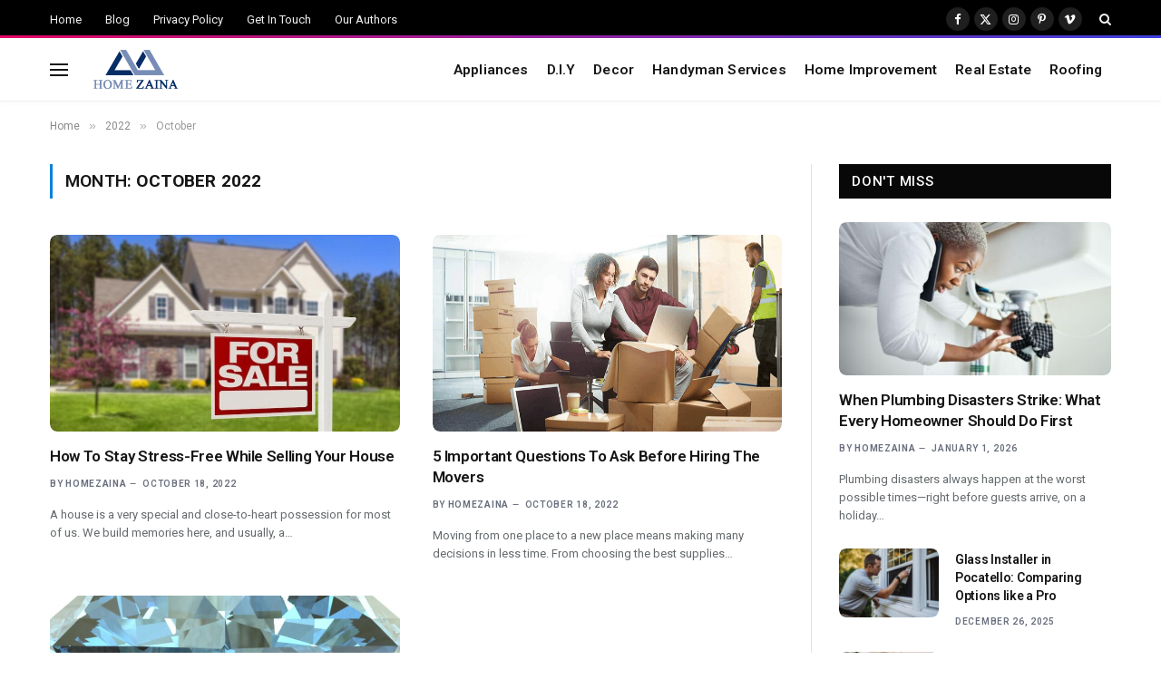

--- FILE ---
content_type: text/html; charset=UTF-8
request_url: https://homezaina.com/2022/10/
body_size: 23753
content:
<!DOCTYPE html>
<html lang="en-US" class="s-light site-s-light">

<head>

	<meta charset="UTF-8" />
	<meta name="viewport" content="width=device-width, initial-scale=1" />
	<meta name='robots' content='noindex, follow' />

	<!-- This site is optimized with the Yoast SEO plugin v26.6 - https://yoast.com/wordpress/plugins/seo/ -->
	<title>October 2022 - Home Zaina</title><link rel="preload" as="font" href="https://homezaina.com/wp-content/themes/smart-mag/css/icons/fonts/ts-icons.woff2?v3.2" type="font/woff2" crossorigin="anonymous" />
	<meta property="og:locale" content="en_US" />
	<meta property="og:type" content="website" />
	<meta property="og:title" content="October 2022 - Home Zaina" />
	<meta property="og:url" content="https://homezaina.com/2022/10/" />
	<meta property="og:site_name" content="Home Zaina" />
	<meta name="twitter:card" content="summary_large_image" />
	<script type="application/ld+json" class="yoast-schema-graph">{"@context":"https://schema.org","@graph":[{"@type":"CollectionPage","@id":"https://homezaina.com/2022/10/","url":"https://homezaina.com/2022/10/","name":"October 2022 - Home Zaina","isPartOf":{"@id":"https://homezaina.com/#website"},"primaryImageOfPage":{"@id":"https://homezaina.com/2022/10/#primaryimage"},"image":{"@id":"https://homezaina.com/2022/10/#primaryimage"},"thumbnailUrl":"https://homezaina.com/wp-content/uploads/2022/10/House-for-Sale-in-Memphis.jpg","breadcrumb":{"@id":"https://homezaina.com/2022/10/#breadcrumb"},"inLanguage":"en-US"},{"@type":"ImageObject","inLanguage":"en-US","@id":"https://homezaina.com/2022/10/#primaryimage","url":"https://homezaina.com/wp-content/uploads/2022/10/House-for-Sale-in-Memphis.jpg","contentUrl":"https://homezaina.com/wp-content/uploads/2022/10/House-for-Sale-in-Memphis.jpg","width":800,"height":534,"caption":"How to stay stress-free while selling your house"},{"@type":"BreadcrumbList","@id":"https://homezaina.com/2022/10/#breadcrumb","itemListElement":[{"@type":"ListItem","position":1,"name":"Home","item":"https://homezaina.com/"},{"@type":"ListItem","position":2,"name":"Archives for October 2022"}]},{"@type":"WebSite","@id":"https://homezaina.com/#website","url":"https://homezaina.com/","name":"Home Zaina","description":"","publisher":{"@id":"https://homezaina.com/#organization"},"potentialAction":[{"@type":"SearchAction","target":{"@type":"EntryPoint","urlTemplate":"https://homezaina.com/?s={search_term_string}"},"query-input":{"@type":"PropertyValueSpecification","valueRequired":true,"valueName":"search_term_string"}}],"inLanguage":"en-US"},{"@type":"Organization","@id":"https://homezaina.com/#organization","name":"Home Zaina","url":"https://homezaina.com/","logo":{"@type":"ImageObject","inLanguage":"en-US","@id":"https://homezaina.com/#/schema/logo/image/","url":"https://homezaina.com/wp-content/uploads/2020/12/logo.png","contentUrl":"https://homezaina.com/wp-content/uploads/2020/12/logo.png","width":207,"height":90,"caption":"Home Zaina"},"image":{"@id":"https://homezaina.com/#/schema/logo/image/"}}]}</script>
	<!-- / Yoast SEO plugin. -->


<link rel='dns-prefetch' href='//fonts.googleapis.com' />
<link rel="alternate" type="application/rss+xml" title="Home Zaina &raquo; Feed" href="https://homezaina.com/feed/" />
<link rel="alternate" type="application/rss+xml" title="Home Zaina &raquo; Comments Feed" href="https://homezaina.com/comments/feed/" />
<style id='wp-img-auto-sizes-contain-inline-css' type='text/css'>
img:is([sizes=auto i],[sizes^="auto," i]){contain-intrinsic-size:3000px 1500px}
/*# sourceURL=wp-img-auto-sizes-contain-inline-css */
</style>

<style id='wp-emoji-styles-inline-css' type='text/css'>

	img.wp-smiley, img.emoji {
		display: inline !important;
		border: none !important;
		box-shadow: none !important;
		height: 1em !important;
		width: 1em !important;
		margin: 0 0.07em !important;
		vertical-align: -0.1em !important;
		background: none !important;
		padding: 0 !important;
	}
/*# sourceURL=wp-emoji-styles-inline-css */
</style>
<link rel='stylesheet' id='wp-block-library-css' href='https://homezaina.com/wp-includes/css/dist/block-library/style.min.css?ver=6.9' type='text/css' media='all' />
<style id='classic-theme-styles-inline-css' type='text/css'>
/*! This file is auto-generated */
.wp-block-button__link{color:#fff;background-color:#32373c;border-radius:9999px;box-shadow:none;text-decoration:none;padding:calc(.667em + 2px) calc(1.333em + 2px);font-size:1.125em}.wp-block-file__button{background:#32373c;color:#fff;text-decoration:none}
/*# sourceURL=/wp-includes/css/classic-themes.min.css */
</style>
<style id='global-styles-inline-css' type='text/css'>
:root{--wp--preset--aspect-ratio--square: 1;--wp--preset--aspect-ratio--4-3: 4/3;--wp--preset--aspect-ratio--3-4: 3/4;--wp--preset--aspect-ratio--3-2: 3/2;--wp--preset--aspect-ratio--2-3: 2/3;--wp--preset--aspect-ratio--16-9: 16/9;--wp--preset--aspect-ratio--9-16: 9/16;--wp--preset--color--black: #000000;--wp--preset--color--cyan-bluish-gray: #abb8c3;--wp--preset--color--white: #ffffff;--wp--preset--color--pale-pink: #f78da7;--wp--preset--color--vivid-red: #cf2e2e;--wp--preset--color--luminous-vivid-orange: #ff6900;--wp--preset--color--luminous-vivid-amber: #fcb900;--wp--preset--color--light-green-cyan: #7bdcb5;--wp--preset--color--vivid-green-cyan: #00d084;--wp--preset--color--pale-cyan-blue: #8ed1fc;--wp--preset--color--vivid-cyan-blue: #0693e3;--wp--preset--color--vivid-purple: #9b51e0;--wp--preset--gradient--vivid-cyan-blue-to-vivid-purple: linear-gradient(135deg,rgb(6,147,227) 0%,rgb(155,81,224) 100%);--wp--preset--gradient--light-green-cyan-to-vivid-green-cyan: linear-gradient(135deg,rgb(122,220,180) 0%,rgb(0,208,130) 100%);--wp--preset--gradient--luminous-vivid-amber-to-luminous-vivid-orange: linear-gradient(135deg,rgb(252,185,0) 0%,rgb(255,105,0) 100%);--wp--preset--gradient--luminous-vivid-orange-to-vivid-red: linear-gradient(135deg,rgb(255,105,0) 0%,rgb(207,46,46) 100%);--wp--preset--gradient--very-light-gray-to-cyan-bluish-gray: linear-gradient(135deg,rgb(238,238,238) 0%,rgb(169,184,195) 100%);--wp--preset--gradient--cool-to-warm-spectrum: linear-gradient(135deg,rgb(74,234,220) 0%,rgb(151,120,209) 20%,rgb(207,42,186) 40%,rgb(238,44,130) 60%,rgb(251,105,98) 80%,rgb(254,248,76) 100%);--wp--preset--gradient--blush-light-purple: linear-gradient(135deg,rgb(255,206,236) 0%,rgb(152,150,240) 100%);--wp--preset--gradient--blush-bordeaux: linear-gradient(135deg,rgb(254,205,165) 0%,rgb(254,45,45) 50%,rgb(107,0,62) 100%);--wp--preset--gradient--luminous-dusk: linear-gradient(135deg,rgb(255,203,112) 0%,rgb(199,81,192) 50%,rgb(65,88,208) 100%);--wp--preset--gradient--pale-ocean: linear-gradient(135deg,rgb(255,245,203) 0%,rgb(182,227,212) 50%,rgb(51,167,181) 100%);--wp--preset--gradient--electric-grass: linear-gradient(135deg,rgb(202,248,128) 0%,rgb(113,206,126) 100%);--wp--preset--gradient--midnight: linear-gradient(135deg,rgb(2,3,129) 0%,rgb(40,116,252) 100%);--wp--preset--font-size--small: 13px;--wp--preset--font-size--medium: 20px;--wp--preset--font-size--large: 36px;--wp--preset--font-size--x-large: 42px;--wp--preset--spacing--20: 0.44rem;--wp--preset--spacing--30: 0.67rem;--wp--preset--spacing--40: 1rem;--wp--preset--spacing--50: 1.5rem;--wp--preset--spacing--60: 2.25rem;--wp--preset--spacing--70: 3.38rem;--wp--preset--spacing--80: 5.06rem;--wp--preset--shadow--natural: 6px 6px 9px rgba(0, 0, 0, 0.2);--wp--preset--shadow--deep: 12px 12px 50px rgba(0, 0, 0, 0.4);--wp--preset--shadow--sharp: 6px 6px 0px rgba(0, 0, 0, 0.2);--wp--preset--shadow--outlined: 6px 6px 0px -3px rgb(255, 255, 255), 6px 6px rgb(0, 0, 0);--wp--preset--shadow--crisp: 6px 6px 0px rgb(0, 0, 0);}:where(.is-layout-flex){gap: 0.5em;}:where(.is-layout-grid){gap: 0.5em;}body .is-layout-flex{display: flex;}.is-layout-flex{flex-wrap: wrap;align-items: center;}.is-layout-flex > :is(*, div){margin: 0;}body .is-layout-grid{display: grid;}.is-layout-grid > :is(*, div){margin: 0;}:where(.wp-block-columns.is-layout-flex){gap: 2em;}:where(.wp-block-columns.is-layout-grid){gap: 2em;}:where(.wp-block-post-template.is-layout-flex){gap: 1.25em;}:where(.wp-block-post-template.is-layout-grid){gap: 1.25em;}.has-black-color{color: var(--wp--preset--color--black) !important;}.has-cyan-bluish-gray-color{color: var(--wp--preset--color--cyan-bluish-gray) !important;}.has-white-color{color: var(--wp--preset--color--white) !important;}.has-pale-pink-color{color: var(--wp--preset--color--pale-pink) !important;}.has-vivid-red-color{color: var(--wp--preset--color--vivid-red) !important;}.has-luminous-vivid-orange-color{color: var(--wp--preset--color--luminous-vivid-orange) !important;}.has-luminous-vivid-amber-color{color: var(--wp--preset--color--luminous-vivid-amber) !important;}.has-light-green-cyan-color{color: var(--wp--preset--color--light-green-cyan) !important;}.has-vivid-green-cyan-color{color: var(--wp--preset--color--vivid-green-cyan) !important;}.has-pale-cyan-blue-color{color: var(--wp--preset--color--pale-cyan-blue) !important;}.has-vivid-cyan-blue-color{color: var(--wp--preset--color--vivid-cyan-blue) !important;}.has-vivid-purple-color{color: var(--wp--preset--color--vivid-purple) !important;}.has-black-background-color{background-color: var(--wp--preset--color--black) !important;}.has-cyan-bluish-gray-background-color{background-color: var(--wp--preset--color--cyan-bluish-gray) !important;}.has-white-background-color{background-color: var(--wp--preset--color--white) !important;}.has-pale-pink-background-color{background-color: var(--wp--preset--color--pale-pink) !important;}.has-vivid-red-background-color{background-color: var(--wp--preset--color--vivid-red) !important;}.has-luminous-vivid-orange-background-color{background-color: var(--wp--preset--color--luminous-vivid-orange) !important;}.has-luminous-vivid-amber-background-color{background-color: var(--wp--preset--color--luminous-vivid-amber) !important;}.has-light-green-cyan-background-color{background-color: var(--wp--preset--color--light-green-cyan) !important;}.has-vivid-green-cyan-background-color{background-color: var(--wp--preset--color--vivid-green-cyan) !important;}.has-pale-cyan-blue-background-color{background-color: var(--wp--preset--color--pale-cyan-blue) !important;}.has-vivid-cyan-blue-background-color{background-color: var(--wp--preset--color--vivid-cyan-blue) !important;}.has-vivid-purple-background-color{background-color: var(--wp--preset--color--vivid-purple) !important;}.has-black-border-color{border-color: var(--wp--preset--color--black) !important;}.has-cyan-bluish-gray-border-color{border-color: var(--wp--preset--color--cyan-bluish-gray) !important;}.has-white-border-color{border-color: var(--wp--preset--color--white) !important;}.has-pale-pink-border-color{border-color: var(--wp--preset--color--pale-pink) !important;}.has-vivid-red-border-color{border-color: var(--wp--preset--color--vivid-red) !important;}.has-luminous-vivid-orange-border-color{border-color: var(--wp--preset--color--luminous-vivid-orange) !important;}.has-luminous-vivid-amber-border-color{border-color: var(--wp--preset--color--luminous-vivid-amber) !important;}.has-light-green-cyan-border-color{border-color: var(--wp--preset--color--light-green-cyan) !important;}.has-vivid-green-cyan-border-color{border-color: var(--wp--preset--color--vivid-green-cyan) !important;}.has-pale-cyan-blue-border-color{border-color: var(--wp--preset--color--pale-cyan-blue) !important;}.has-vivid-cyan-blue-border-color{border-color: var(--wp--preset--color--vivid-cyan-blue) !important;}.has-vivid-purple-border-color{border-color: var(--wp--preset--color--vivid-purple) !important;}.has-vivid-cyan-blue-to-vivid-purple-gradient-background{background: var(--wp--preset--gradient--vivid-cyan-blue-to-vivid-purple) !important;}.has-light-green-cyan-to-vivid-green-cyan-gradient-background{background: var(--wp--preset--gradient--light-green-cyan-to-vivid-green-cyan) !important;}.has-luminous-vivid-amber-to-luminous-vivid-orange-gradient-background{background: var(--wp--preset--gradient--luminous-vivid-amber-to-luminous-vivid-orange) !important;}.has-luminous-vivid-orange-to-vivid-red-gradient-background{background: var(--wp--preset--gradient--luminous-vivid-orange-to-vivid-red) !important;}.has-very-light-gray-to-cyan-bluish-gray-gradient-background{background: var(--wp--preset--gradient--very-light-gray-to-cyan-bluish-gray) !important;}.has-cool-to-warm-spectrum-gradient-background{background: var(--wp--preset--gradient--cool-to-warm-spectrum) !important;}.has-blush-light-purple-gradient-background{background: var(--wp--preset--gradient--blush-light-purple) !important;}.has-blush-bordeaux-gradient-background{background: var(--wp--preset--gradient--blush-bordeaux) !important;}.has-luminous-dusk-gradient-background{background: var(--wp--preset--gradient--luminous-dusk) !important;}.has-pale-ocean-gradient-background{background: var(--wp--preset--gradient--pale-ocean) !important;}.has-electric-grass-gradient-background{background: var(--wp--preset--gradient--electric-grass) !important;}.has-midnight-gradient-background{background: var(--wp--preset--gradient--midnight) !important;}.has-small-font-size{font-size: var(--wp--preset--font-size--small) !important;}.has-medium-font-size{font-size: var(--wp--preset--font-size--medium) !important;}.has-large-font-size{font-size: var(--wp--preset--font-size--large) !important;}.has-x-large-font-size{font-size: var(--wp--preset--font-size--x-large) !important;}
:where(.wp-block-post-template.is-layout-flex){gap: 1.25em;}:where(.wp-block-post-template.is-layout-grid){gap: 1.25em;}
:where(.wp-block-term-template.is-layout-flex){gap: 1.25em;}:where(.wp-block-term-template.is-layout-grid){gap: 1.25em;}
:where(.wp-block-columns.is-layout-flex){gap: 2em;}:where(.wp-block-columns.is-layout-grid){gap: 2em;}
:root :where(.wp-block-pullquote){font-size: 1.5em;line-height: 1.6;}
/*# sourceURL=global-styles-inline-css */
</style>
<link rel='stylesheet' id='contact-form-7-css' href='https://homezaina.com/wp-content/plugins/contact-form-7/includes/css/styles.css?ver=6.1.4' type='text/css' media='all' />
<link rel='stylesheet' id='smartmag-core-css' href='https://homezaina.com/wp-content/themes/smart-mag/style.css?ver=10.3.2' type='text/css' media='all' />
<style id='smartmag-core-inline-css' type='text/css'>
:root { --c-main: #0282dc;
--c-main-rgb: 2,130,220;
--text-font: "Roboto", system-ui, -apple-system, "Segoe UI", Arial, sans-serif;
--body-font: "Roboto", system-ui, -apple-system, "Segoe UI", Arial, sans-serif;
--ui-font: "Roboto", system-ui, -apple-system, "Segoe UI", Arial, sans-serif;
--title-font: "Roboto", system-ui, -apple-system, "Segoe UI", Arial, sans-serif;
--h-font: "Roboto", system-ui, -apple-system, "Segoe UI", Arial, sans-serif;
--title-font: var(--body-font);
--main-width: 1170px;
--c-post-meta: #6a6f7e;
--c-excerpts: #656a6d;
--excerpt-size: 13px;
--post-content-gaps: 1.5em; }
.post-title:not(._) { font-weight: 600; letter-spacing: -0.02em; }
:root { --sidebar-width: 301px; }
.ts-row, .has-el-gap { --sidebar-c-width: calc(var(--sidebar-width) + var(--grid-gutter-h) + var(--sidebar-c-pad)); }
:root { --sidebar-pad: 44px; --sidebar-sep-pad: 44px; }
.smart-head-main { --c-shadow: rgba(0,0,0,0.02); }
.smart-head-main .smart-head-top { --head-h: 42px; border-image: linear-gradient(90deg, #e40666 0%, #3c3fde 100%); border-image-slice: 1; border-image-width: 3px 0 0 0; border-width: 3px 0; border-image-width: 0 0 3px 0; }
.smart-head-main .smart-head-mid { --head-h: 70px; border-bottom-width: 1px; border-bottom-color: #efefef; }
.s-dark .smart-head-main .smart-head-mid,
.smart-head-main .s-dark.smart-head-mid { border-bottom-color: #3f3f3f; }
.navigation { font-family: var(--body-font); }
.navigation-main .menu > li > a { font-size: 15.4px; letter-spacing: 0.01em; }
.navigation-main { --nav-items-space: 10px; }
.s-light .navigation { --c-nav-blip: var(--c-main); }
.smart-head-mobile .smart-head-mid { border-image: linear-gradient(90deg, #e40666 0%, #3c3fde 100%); border-image-slice: 1; border-image-width: 3px 0 0 0; border-width: 3px 0; }
.navigation-small { margin-left: calc(-1 * var(--nav-items-space)); }
.s-dark .navigation-small { --c-nav-hov: rgba(255,255,255,0.76); }
.s-dark .smart-head-main .spc-social,
.smart-head-main .s-dark .spc-social { --c-spc-social: #ffffff; --c-spc-social-hov: rgba(255,255,255,0.92); }
.smart-head-main .spc-social { --spc-social-fs: 13px; --spc-social-size: 26px; --spc-social-space: 5px; }
.s-dark .smart-head-main .search-icon:hover,
.smart-head-main .s-dark .search-icon:hover { color: #bcbcbc; }
.smart-head-main { --search-icon-size: 18px; }
.s-dark .smart-head-main .offcanvas-toggle:hover,
.smart-head-main .s-dark .offcanvas-toggle:hover { --c-hamburger: #bcbcbc; }
.smart-head .ts-button1 { font-size: 12px; border-radius: 6px; height: 34px; line-height: 34px; padding-left: 14px; padding-right: 14px; }
.lower-footer .inner { padding-top: 55px; padding-bottom: 55px; padding-left: 30px; padding-right: 30px; }
.post-meta { font-family: var(--ui-font); }
.post-meta .meta-item, .post-meta .text-in { font-size: 10px; font-weight: 600; text-transform: uppercase; letter-spacing: 0.07em; }
.post-meta .post-cat > a { font-weight: 600; letter-spacing: 0.09em; }
.post-meta .post-author > a { font-weight: bold; }
.s-light .block-wrap.s-dark { --c-post-meta: var(--c-contrast-450); }
.post-meta .post-author > a { color: #6a6f7e; }
.post-meta .post-cat > a { color: var(--c-main); }
.s-dark .post-meta .post-cat > a { color: #6a6f7e; }
.l-post { --media-radius: 8px; }
.l-post .excerpt { font-family: var(--ui-font); }
.cat-labels .category { border-radius: 3px; padding-top: 2px; }
.block-head-a1 .heading { font-weight: 800; }
.block-head-a2 .heading { font-weight: 900; }
.block-head-c .heading { font-family: var(--ui-font); font-size: 16px; letter-spacing: 0.05em; }
.block-head-g .heading { font-size: 15px; letter-spacing: 0.05em; }
.load-button { border-radius: 6px; }
.loop-grid-base .post-title { font-size: 17px; }
.loop-grid-sm .post-title { font-size: 15px; }
.has-nums .l-post { --num-font: var(--ui-font); }
.has-nums-a .l-post .post-title:before,
.has-nums-b .l-post .content:before { font-size: 34px; font-weight: 500; }
.has-nums:not(.has-nums-c) { --num-color: var(--c-main); }
.loop-list .ratio-is-custom { padding-bottom: calc(100% / 1.55); }
.loop-list .post-title { font-size: 22px; }
.single-featured .featured, .the-post-header .featured { border-radius: 6px; --media-radius: 6px; overflow: hidden; }
.post-meta-single .meta-item, .post-meta-single .text-in { font-size: 11px; font-weight: 500; }
.entry-content p { --post-content-gaps: 1.3em; }
.post-share-b:not(.is-not-global) { --service-width: 124px; --service-min-width: initial; --service-b-radius: 3px; }
.post-share-b:not(.is-not-global) .service .label { font-size: 12px; }
.s-head-modern .sub-title { font-size: 16px; }
.a-wrap-1 { background-color: #303030; }
@media (min-width: 1200px) { .nav-hov-b .menu > li > a:before { width: calc(100% - (var(--nav-items-space, 15px)*2)); left: var(--nav-items-space); }
.s-head-modern-a .post-title { font-size: 34px; } }
@media (min-width: 940px) and (max-width: 1200px) { .ts-row, .has-el-gap { --sidebar-c-width: calc(var(--sidebar-width) + var(--grid-gutter-h) + var(--sidebar-c-pad)); }
.navigation-main .menu > li > a { font-size: calc(10px + (15.4px - 10px) * .7); } }
@media (min-width: 768px) and (max-width: 940px) { .ts-contain, .main { padding-left: 35px; padding-right: 35px; } }
@media (max-width: 767px) { .ts-contain, .main { padding-left: 25px; padding-right: 25px; } }


/*# sourceURL=smartmag-core-inline-css */
</style>
<link rel='stylesheet' id='smartmag-magnific-popup-css' href='https://homezaina.com/wp-content/themes/smart-mag/css/lightbox.css?ver=10.3.2' type='text/css' media='all' />
<link rel='stylesheet' id='smartmag-icons-css' href='https://homezaina.com/wp-content/themes/smart-mag/css/icons/icons.css?ver=10.3.2' type='text/css' media='all' />
<link rel='stylesheet' id='smartmag-gfonts-custom-css' href='https://fonts.googleapis.com/css?family=Roboto%3A400%2C500%2C600%2C700&#038;display=swap' type='text/css' media='all' />
<script type="text/javascript" id="smartmag-lazy-inline-js-after">
/* <![CDATA[ */
/**
 * @copyright ThemeSphere
 * @preserve
 */
var BunyadLazy={};BunyadLazy.load=function(){function a(e,n){var t={};e.dataset.bgset&&e.dataset.sizes?(t.sizes=e.dataset.sizes,t.srcset=e.dataset.bgset):t.src=e.dataset.bgsrc,function(t){var a=t.dataset.ratio;if(0<a){const e=t.parentElement;if(e.classList.contains("media-ratio")){const n=e.style;n.getPropertyValue("--a-ratio")||(n.paddingBottom=100/a+"%")}}}(e);var a,o=document.createElement("img");for(a in o.onload=function(){var t="url('"+(o.currentSrc||o.src)+"')",a=e.style;a.backgroundImage!==t&&requestAnimationFrame(()=>{a.backgroundImage=t,n&&n()}),o.onload=null,o.onerror=null,o=null},o.onerror=o.onload,t)o.setAttribute(a,t[a]);o&&o.complete&&0<o.naturalWidth&&o.onload&&o.onload()}function e(t){t.dataset.loaded||a(t,()=>{document.dispatchEvent(new Event("lazyloaded")),t.dataset.loaded=1})}function n(t){"complete"===document.readyState?t():window.addEventListener("load",t)}return{initEarly:function(){var t,a=()=>{document.querySelectorAll(".img.bg-cover:not(.lazyload)").forEach(e)};"complete"!==document.readyState?(t=setInterval(a,150),n(()=>{a(),clearInterval(t)})):a()},callOnLoad:n,initBgImages:function(t){t&&n(()=>{document.querySelectorAll(".img.bg-cover").forEach(e)})},bgLoad:a}}(),BunyadLazy.load.initEarly();
//# sourceURL=smartmag-lazy-inline-js-after
/* ]]> */
</script>
<script type="text/javascript" src="https://homezaina.com/wp-content/plugins/sphere-post-views/assets/js/post-views.js?ver=1.0.1" id="sphere-post-views-js"></script>
<script type="text/javascript" id="sphere-post-views-js-after">
/* <![CDATA[ */
var Sphere_PostViews = {"ajaxUrl":"https:\/\/homezaina.com\/wp-admin\/admin-ajax.php?sphere_post_views=1","sampling":0,"samplingRate":10,"repeatCountDelay":0,"postID":false,"token":"dfc4e1bbbb"}
//# sourceURL=sphere-post-views-js-after
/* ]]> */
</script>
<script type="text/javascript" src="https://homezaina.com/wp-includes/js/jquery/jquery.min.js?ver=3.7.1" id="jquery-core-js"></script>
<script type="text/javascript" src="https://homezaina.com/wp-includes/js/jquery/jquery-migrate.min.js?ver=3.4.1" id="jquery-migrate-js"></script>
<link rel="https://api.w.org/" href="https://homezaina.com/wp-json/" /><link rel="EditURI" type="application/rsd+xml" title="RSD" href="https://homezaina.com/xmlrpc.php?rsd" />
<meta name="generator" content="WordPress 6.9" />

		<script>
		var BunyadSchemeKey = 'bunyad-scheme';
		(() => {
			const d = document.documentElement;
			const c = d.classList;
			var scheme = localStorage.getItem(BunyadSchemeKey);
			
			if (scheme) {
				d.dataset.origClass = c;
				scheme === 'dark' ? c.remove('s-light', 'site-s-light') : c.remove('s-dark', 'site-s-dark');
				c.add('site-s-' + scheme, 's-' + scheme);
			}
		})();
		</script>
		<meta name="generator" content="Elementor 3.34.0; features: additional_custom_breakpoints; settings: css_print_method-external, google_font-enabled, font_display-swap">
			<style>
				.e-con.e-parent:nth-of-type(n+4):not(.e-lazyloaded):not(.e-no-lazyload),
				.e-con.e-parent:nth-of-type(n+4):not(.e-lazyloaded):not(.e-no-lazyload) * {
					background-image: none !important;
				}
				@media screen and (max-height: 1024px) {
					.e-con.e-parent:nth-of-type(n+3):not(.e-lazyloaded):not(.e-no-lazyload),
					.e-con.e-parent:nth-of-type(n+3):not(.e-lazyloaded):not(.e-no-lazyload) * {
						background-image: none !important;
					}
				}
				@media screen and (max-height: 640px) {
					.e-con.e-parent:nth-of-type(n+2):not(.e-lazyloaded):not(.e-no-lazyload),
					.e-con.e-parent:nth-of-type(n+2):not(.e-lazyloaded):not(.e-no-lazyload) * {
						background-image: none !important;
					}
				}
			</style>
			<link rel="icon" href="https://homezaina.com/wp-content/uploads/2020/12/logo-150x90.png" sizes="32x32" />
<link rel="icon" href="https://homezaina.com/wp-content/uploads/2020/12/logo.png" sizes="192x192" />
<link rel="apple-touch-icon" href="https://homezaina.com/wp-content/uploads/2020/12/logo.png" />
<meta name="msapplication-TileImage" content="https://homezaina.com/wp-content/uploads/2020/12/logo.png" />


</head>

<body class="archive date wp-custom-logo wp-theme-smart-mag right-sidebar has-lb has-lb-sm ts-img-hov-fade has-sb-sep layout-normal elementor-default elementor-kit-3527">



<div class="main-wrap">

	
<div class="off-canvas-backdrop"></div>
<div class="mobile-menu-container off-canvas s-dark hide-menu-lg" id="off-canvas">

	<div class="off-canvas-head">
		<a href="#" class="close">
			<span class="visuallyhidden">Close Menu</span>
			<i class="tsi tsi-times"></i>
		</a>

		<div class="ts-logo">
					</div>
	</div>

	<div class="off-canvas-content">

		
			<ul id="menu-main" class="mobile-menu"><li id="menu-item-2891" class="menu-item menu-item-type-taxonomy menu-item-object-category menu-item-2891"><a href="https://homezaina.com/category/appliances/">Appliances</a></li>
<li id="menu-item-2892" class="menu-item menu-item-type-taxonomy menu-item-object-category menu-item-2892"><a href="https://homezaina.com/category/d-i-y/">D.I.Y</a></li>
<li id="menu-item-2873" class="menu-item menu-item-type-taxonomy menu-item-object-category menu-item-2873"><a href="https://homezaina.com/category/decor/">Decor</a></li>
<li id="menu-item-2871" class="menu-item menu-item-type-taxonomy menu-item-object-category menu-item-2871"><a href="https://homezaina.com/category/handyman-services/">Handyman Services</a></li>
<li id="menu-item-2872" class="menu-item menu-item-type-taxonomy menu-item-object-category menu-item-2872"><a href="https://homezaina.com/category/home-improvement/">Home Improvement</a></li>
<li id="menu-item-3181" class="menu-item menu-item-type-taxonomy menu-item-object-category menu-item-3181"><a href="https://homezaina.com/category/real-estate/">Real Estate</a></li>
<li id="menu-item-3182" class="menu-item menu-item-type-taxonomy menu-item-object-category menu-item-3182"><a href="https://homezaina.com/category/roofing/">Roofing</a></li>
</ul>
		
					<div class="off-canvas-widgets">
				
		<div id="smartmag-block-newsletter-2" class="widget ts-block-widget smartmag-widget-newsletter">		
		<div class="block">
			<div class="block-newsletter ">
	<div class="spc-newsletter spc-newsletter-b spc-newsletter-center spc-newsletter-sm">

		<div class="bg-wrap"></div>

		
		<div class="inner">

			
			
			<h3 class="heading">
				Subscribe to Updates			</h3>

							<div class="base-text message">
					<p>Get the latest creative news from FooBar about art, design and business.</p>
</div>
			
							<form method="post" action="" class="form fields-style fields-full" target="_blank">
					<div class="main-fields">
						<p class="field-email">
							<input type="email" name="EMAIL" placeholder="Your email address.." required />
						</p>
						
						<p class="field-submit">
							<input type="submit" value="Subscribe" />
						</p>
					</div>

											<p class="disclaimer">
							<label>
																	<input type="checkbox" name="privacy" required />
								
								By signing up, you agree to the our terms and our <a href="#">Privacy Policy</a> agreement.							</label>
						</p>
									</form>
			
			
		</div>
	</div>
</div>		</div>

		</div>
		<div id="smartmag-block-posts-small-3" class="widget ts-block-widget smartmag-widget-posts-small">		
		<div class="block">
					<section class="block-wrap block-posts-small block-sc mb-none" data-id="1">

			<div class="widget-title block-head block-head-ac block-head-b"><h5 class="heading">What's Hot</h5></div>	
			<div class="block-content">
				
	<div class="loop loop-small loop-small-a loop-sep loop-small-sep grid grid-1 md:grid-1 sm:grid-1 xs:grid-1">

					
<article class="l-post small-post small-a-post m-pos-left">

	
			<div class="media">

		
			<a href="https://homezaina.com/when-plumbing-disasters-strike-what-every-homeowner-should-do-first/" class="image-link media-ratio ar-bunyad-thumb" title="When Plumbing Disasters Strike: What Every Homeowner Should Do First"><span data-bgsrc="https://homezaina.com/wp-content/uploads/2026/01/woman-having-a-under-the-sink-plumbing-emergency-300x200.jpg" class="img bg-cover wp-post-image attachment-medium size-medium lazyload" data-bgset="https://homezaina.com/wp-content/uploads/2026/01/woman-having-a-under-the-sink-plumbing-emergency-300x200.jpg 300w, https://homezaina.com/wp-content/uploads/2026/01/woman-having-a-under-the-sink-plumbing-emergency-1024x683.jpg 1024w, https://homezaina.com/wp-content/uploads/2026/01/woman-having-a-under-the-sink-plumbing-emergency-768x512.jpg 768w, https://homezaina.com/wp-content/uploads/2026/01/woman-having-a-under-the-sink-plumbing-emergency-1536x1025.jpg 1536w, https://homezaina.com/wp-content/uploads/2026/01/woman-having-a-under-the-sink-plumbing-emergency-150x100.jpg 150w, https://homezaina.com/wp-content/uploads/2026/01/woman-having-a-under-the-sink-plumbing-emergency-450x300.jpg 450w, https://homezaina.com/wp-content/uploads/2026/01/woman-having-a-under-the-sink-plumbing-emergency-1200x800.jpg 1200w, https://homezaina.com/wp-content/uploads/2026/01/woman-having-a-under-the-sink-plumbing-emergency.jpg 2048w" data-sizes="(max-width: 107px) 100vw, 107px" role="img" aria-label="Plumbing Disasters"></span></a>			
			
			
			
		
		</div>
	

	
		<div class="content">

			<div class="post-meta post-meta-a post-meta-left has-below"><h4 class="is-title post-title"><a href="https://homezaina.com/when-plumbing-disasters-strike-what-every-homeowner-should-do-first/">When Plumbing Disasters Strike: What Every Homeowner Should Do First</a></h4><div class="post-meta-items meta-below"><span class="meta-item date"><span class="date-link"><time class="post-date" datetime="2026-01-01T04:57:21+00:00">January 1, 2026</time></span></span></div></div>			
			
			
		</div>

	
</article>	
					
<article class="l-post small-post small-a-post m-pos-left">

	
			<div class="media">

		
			<a href="https://homezaina.com/glass-installer-in-pocatello-comparing-options-like-a-pro/" class="image-link media-ratio ar-bunyad-thumb" title="Glass Installer in Pocatello: Comparing Options like a Pro"><span data-bgsrc="https://homezaina.com/wp-content/uploads/2025/12/replacement-windows-glass-only-300x179.jpg" class="img bg-cover wp-post-image attachment-medium size-medium lazyload" data-bgset="https://homezaina.com/wp-content/uploads/2025/12/replacement-windows-glass-only-300x179.jpg 300w, https://homezaina.com/wp-content/uploads/2025/12/replacement-windows-glass-only-1024x610.jpg 1024w, https://homezaina.com/wp-content/uploads/2025/12/replacement-windows-glass-only-768x457.jpg 768w, https://homezaina.com/wp-content/uploads/2025/12/replacement-windows-glass-only-1536x914.jpg 1536w, https://homezaina.com/wp-content/uploads/2025/12/replacement-windows-glass-only-150x89.jpg 150w, https://homezaina.com/wp-content/uploads/2025/12/replacement-windows-glass-only-450x268.jpg 450w, https://homezaina.com/wp-content/uploads/2025/12/replacement-windows-glass-only-1200x714.jpg 1200w, https://homezaina.com/wp-content/uploads/2025/12/replacement-windows-glass-only.jpg 1920w" data-sizes="(max-width: 107px) 100vw, 107px" role="img" aria-label="Glass Installer in Pocatello"></span></a>			
			
			
			
		
		</div>
	

	
		<div class="content">

			<div class="post-meta post-meta-a post-meta-left has-below"><h4 class="is-title post-title"><a href="https://homezaina.com/glass-installer-in-pocatello-comparing-options-like-a-pro/">Glass Installer in Pocatello: Comparing Options like a Pro</a></h4><div class="post-meta-items meta-below"><span class="meta-item date"><span class="date-link"><time class="post-date" datetime="2025-12-26T12:23:43+00:00">December 26, 2025</time></span></span></div></div>			
			
			
		</div>

	
</article>	
					
<article class="l-post small-post small-a-post m-pos-left">

	
			<div class="media">

		
			<a href="https://homezaina.com/when-to-choose-custom-replacement-glass-for-pocatello-homes/" class="image-link media-ratio ar-bunyad-thumb" title="When to Choose Custom Replacement Glass for Pocatello Homes"><span data-bgsrc="https://homezaina.com/wp-content/uploads/2025/11/shutterstock_2131496397-scaled-1-300x200.jpg" class="img bg-cover wp-post-image attachment-medium size-medium lazyload" data-bgset="https://homezaina.com/wp-content/uploads/2025/11/shutterstock_2131496397-scaled-1-300x200.jpg 300w, https://homezaina.com/wp-content/uploads/2025/11/shutterstock_2131496397-scaled-1-1024x683.jpg 1024w, https://homezaina.com/wp-content/uploads/2025/11/shutterstock_2131496397-scaled-1-768x512.jpg 768w, https://homezaina.com/wp-content/uploads/2025/11/shutterstock_2131496397-scaled-1-1536x1024.jpg 1536w, https://homezaina.com/wp-content/uploads/2025/11/shutterstock_2131496397-scaled-1-2048x1366.jpg 2048w, https://homezaina.com/wp-content/uploads/2025/11/shutterstock_2131496397-scaled-1-150x100.jpg 150w, https://homezaina.com/wp-content/uploads/2025/11/shutterstock_2131496397-scaled-1-450x300.jpg 450w, https://homezaina.com/wp-content/uploads/2025/11/shutterstock_2131496397-scaled-1-1200x800.jpg 1200w" data-sizes="(max-width: 107px) 100vw, 107px" role="img" aria-label="Custom Replacement Glass for Pocatello Homes"></span></a>			
			
			
			
		
		</div>
	

	
		<div class="content">

			<div class="post-meta post-meta-a post-meta-left has-below"><h4 class="is-title post-title"><a href="https://homezaina.com/when-to-choose-custom-replacement-glass-for-pocatello-homes/">When to Choose Custom Replacement Glass for Pocatello Homes</a></h4><div class="post-meta-items meta-below"><span class="meta-item date"><span class="date-link"><time class="post-date" datetime="2025-11-29T06:08:54+00:00">November 29, 2025</time></span></span></div></div>			
			
			
		</div>

	
</article>	
		
	</div>

					</div>

		</section>
				</div>

		</div>			</div>
		
		
		<div class="spc-social-block spc-social spc-social-b smart-head-social">
		
			
				<a href="#" class="link service s-facebook" target="_blank" rel="nofollow noopener">
					<i class="icon tsi tsi-facebook"></i>					<span class="visuallyhidden">Facebook</span>
				</a>
									
			
				<a href="#" class="link service s-twitter" target="_blank" rel="nofollow noopener">
					<i class="icon tsi tsi-twitter"></i>					<span class="visuallyhidden">X (Twitter)</span>
				</a>
									
			
				<a href="#" class="link service s-instagram" target="_blank" rel="nofollow noopener">
					<i class="icon tsi tsi-instagram"></i>					<span class="visuallyhidden">Instagram</span>
				</a>
									
			
		</div>

		
	</div>

</div>
<div class="smart-head smart-head-a smart-head-main" id="smart-head" data-sticky="auto" data-sticky-type="smart" data-sticky-full>
	
	<div class="smart-head-row smart-head-top s-dark smart-head-row-full">

		<div class="inner wrap">

							
				<div class="items items-left ">
					<div class="nav-wrap">
		<nav class="navigation navigation-small nav-hov-a">
			<ul id="menu-top-links" class="menu"><li id="menu-item-7743" class="menu-item menu-item-type-post_type menu-item-object-page menu-item-home menu-item-7743"><a href="https://homezaina.com/">Home</a></li>
<li id="menu-item-7744" class="menu-item menu-item-type-post_type menu-item-object-page current_page_parent menu-item-7744"><a href="https://homezaina.com/blog/">Blog</a></li>
<li id="menu-item-7745" class="menu-item menu-item-type-post_type menu-item-object-page menu-item-privacy-policy menu-item-7745"><a rel="privacy-policy" href="https://homezaina.com/privacy-policy/">Privacy Policy</a></li>
<li id="menu-item-7746" class="menu-item menu-item-type-post_type menu-item-object-page menu-item-7746"><a href="https://homezaina.com/get-in-touch/">Get In Touch</a></li>
<li id="menu-item-7747" class="menu-item menu-item-type-post_type menu-item-object-page menu-item-7747"><a href="https://homezaina.com/our-authors/">Our Authors</a></li>
</ul>		</nav>
	</div>
				</div>

							
				<div class="items items-center empty">
								</div>

							
				<div class="items items-right ">
				
		<div class="spc-social-block spc-social spc-social-b smart-head-social">
		
			
				<a href="#" class="link service s-facebook" target="_blank" rel="nofollow noopener">
					<i class="icon tsi tsi-facebook"></i>					<span class="visuallyhidden">Facebook</span>
				</a>
									
			
				<a href="#" class="link service s-twitter" target="_blank" rel="nofollow noopener">
					<i class="icon tsi tsi-twitter"></i>					<span class="visuallyhidden">X (Twitter)</span>
				</a>
									
			
				<a href="#" class="link service s-instagram" target="_blank" rel="nofollow noopener">
					<i class="icon tsi tsi-instagram"></i>					<span class="visuallyhidden">Instagram</span>
				</a>
									
			
				<a href="#" class="link service s-pinterest" target="_blank" rel="nofollow noopener">
					<i class="icon tsi tsi-pinterest-p"></i>					<span class="visuallyhidden">Pinterest</span>
				</a>
									
			
				<a href="#" class="link service s-vimeo" target="_blank" rel="nofollow noopener">
					<i class="icon tsi tsi-vimeo"></i>					<span class="visuallyhidden">Vimeo</span>
				</a>
									
			
		</div>

		

	<a href="#" class="search-icon has-icon-only is-icon" title="Search">
		<i class="tsi tsi-search"></i>
	</a>

				</div>

						
		</div>
	</div>

	
	<div class="smart-head-row smart-head-mid is-light smart-head-row-full">

		<div class="inner wrap">

							
				<div class="items items-left ">
				
<button class="offcanvas-toggle has-icon" type="button" aria-label="Menu">
	<span class="hamburger-icon hamburger-icon-b">
		<span class="inner"></span>
	</span>
</button>	<a href="https://homezaina.com/" title="Home Zaina" rel="home" class="logo-link ts-logo logo-is-image">
		<span>
			
				
					<img src="https://smartmag.theme-sphere.com/magazine-co/wp-content/uploads/sites/39/2023/06/LOGO-MAGAZINE-CO-01-light.png" class="logo-image logo-image-dark" alt="Home Zaina" srcset="https://smartmag.theme-sphere.com/magazine-co/wp-content/uploads/sites/39/2023/06/LOGO-MAGAZINE-CO-01-light.png ,https://smartmag.theme-sphere.com/magazine-co/wp-content/uploads/sites/39/2023/06/LOGO-MAGAZINE-CO-01-light@2x.png 2x"/><img src="http://homezaina.com/wp-content/uploads/2020/12/logo.png" class="logo-image" alt="Home Zaina" width="207" height="90"/>
									 
					</span>
	</a>				</div>

							
				<div class="items items-center empty">
								</div>

							
				<div class="items items-right ">
					<div class="nav-wrap">
		<nav class="navigation navigation-main nav-hov-b">
			<ul id="menu-main-1" class="menu"><li class="menu-item menu-item-type-taxonomy menu-item-object-category menu-cat-17 menu-item-2891"><a href="https://homezaina.com/category/appliances/">Appliances</a></li>
<li class="menu-item menu-item-type-taxonomy menu-item-object-category menu-cat-2 menu-item-2892"><a href="https://homezaina.com/category/d-i-y/">D.I.Y</a></li>
<li class="menu-item menu-item-type-taxonomy menu-item-object-category menu-cat-5 menu-item-2873"><a href="https://homezaina.com/category/decor/">Decor</a></li>
<li class="menu-item menu-item-type-taxonomy menu-item-object-category menu-cat-4 menu-item-2871"><a href="https://homezaina.com/category/handyman-services/">Handyman Services</a></li>
<li class="menu-item menu-item-type-taxonomy menu-item-object-category menu-cat-3 menu-item-2872"><a href="https://homezaina.com/category/home-improvement/">Home Improvement</a></li>
<li class="menu-item menu-item-type-taxonomy menu-item-object-category menu-cat-21 menu-item-3181"><a href="https://homezaina.com/category/real-estate/">Real Estate</a></li>
<li class="menu-item menu-item-type-taxonomy menu-item-object-category menu-cat-18 menu-item-3182"><a href="https://homezaina.com/category/roofing/">Roofing</a></li>
</ul>		</nav>
	</div>
				</div>

						
		</div>
	</div>

	</div>
<div class="smart-head smart-head-a smart-head-mobile" id="smart-head-mobile" data-sticky="mid" data-sticky-type="smart" data-sticky-full>
	
	<div class="smart-head-row smart-head-mid smart-head-row-3 s-dark smart-head-row-full">

		<div class="inner wrap">

							
				<div class="items items-left ">
				
<button class="offcanvas-toggle has-icon" type="button" aria-label="Menu">
	<span class="hamburger-icon hamburger-icon-a">
		<span class="inner"></span>
	</span>
</button>				</div>

							
				<div class="items items-center ">
					<a href="https://homezaina.com/" title="Home Zaina" rel="home" class="logo-link ts-logo logo-is-image">
		<span>
			
				
					<img src="https://smartmag.theme-sphere.com/magazine-co/wp-content/uploads/sites/39/2023/06/LOGO-MAGAZINE-CO-01-light.png" class="logo-image logo-image-dark" alt="Home Zaina" srcset="https://smartmag.theme-sphere.com/magazine-co/wp-content/uploads/sites/39/2023/06/LOGO-MAGAZINE-CO-01-light.png ,https://smartmag.theme-sphere.com/magazine-co/wp-content/uploads/sites/39/2023/06/LOGO-MAGAZINE-CO-01-light@2x.png 2x"/><img src="http://homezaina.com/wp-content/uploads/2020/12/logo.png" class="logo-image" alt="Home Zaina" width="207" height="90"/>
									 
					</span>
	</a>				</div>

							
				<div class="items items-right ">
				

	<a href="#" class="search-icon has-icon-only is-icon" title="Search">
		<i class="tsi tsi-search"></i>
	</a>

				</div>

						
		</div>
	</div>

	</div>
<nav class="breadcrumbs is-full-width breadcrumbs-a" id="breadcrumb"><div class="inner ts-contain "><span><a href="https://homezaina.com/"><span>Home</span></a></span><span class="delim">&raquo;</span><span><a href="https://homezaina.com/2022/"><span>2022</span></a></span><span class="delim">&raquo;</span><span class="current">October</span></div></nav>
<div class="main ts-contain cf right-sidebar">
			<div class="ts-row">
			<div class="col-8 main-content">

							<h1 class="archive-heading">
					Month: <span>October 2022</span>				</h1>
						
					
							
					<section class="block-wrap block-grid mb-none" data-id="2">

				
			<div class="block-content">
					
	<div class="loop loop-grid loop-grid-base grid grid-2 md:grid-2 xs:grid-1">

					
<article class="l-post grid-post grid-base-post">

	
			<div class="media">

		
			<a href="https://homezaina.com/how-to-stay-stress-free-while-selling-your-house/" class="image-link media-ratio ratio-16-9" title="How To Stay Stress-Free While Selling Your House"><span data-bgsrc="https://homezaina.com/wp-content/uploads/2022/10/House-for-Sale-in-Memphis.jpg" class="img bg-cover wp-post-image attachment-bunyad-grid size-bunyad-grid no-lazy skip-lazy" data-bgset="https://homezaina.com/wp-content/uploads/2022/10/House-for-Sale-in-Memphis.jpg 800w, https://homezaina.com/wp-content/uploads/2022/10/House-for-Sale-in-Memphis-768x513.jpg 768w" data-sizes="(max-width: 368px) 100vw, 368px" role="img" aria-label="How to stay stress-free while selling your house"></span></a>			
			
			
			
		
		</div>
	

	
		<div class="content">

			<div class="post-meta post-meta-a has-below"><h2 class="is-title post-title"><a href="https://homezaina.com/how-to-stay-stress-free-while-selling-your-house/">How To Stay Stress-Free While Selling Your House</a></h2><div class="post-meta-items meta-below"><span class="meta-item post-author"><span class="by">By</span> <a href="https://homezaina.com/author/homezaina/" title="Posts by homezaina" rel="author">homezaina</a></span><span class="meta-item date"><span class="date-link"><time class="post-date" datetime="2022-10-18T12:45:58+00:00">October 18, 2022</time></span></span></div></div>			
						
				<div class="excerpt">
					<p>A house is a very special and close-to-heart possession for most of us. We build memories here, and usually, a&hellip;</p>
				</div>
			
			
			
		</div>

	
</article>					
<article class="l-post grid-post grid-base-post">

	
			<div class="media">

		
			<a href="https://homezaina.com/5-important-questions-to-ask-before-hiring-the-movers/" class="image-link media-ratio ratio-16-9" title="5 Important Questions To Ask Before Hiring The Movers"><span data-bgsrc="https://homezaina.com/wp-content/uploads/2022/10/commercial-moving.png" class="img bg-cover wp-post-image attachment-large size-large lazyload" role="img" aria-label="5 Important questions to ask before hiring the movers"></span></a>			
			
			
			
		
		</div>
	

	
		<div class="content">

			<div class="post-meta post-meta-a has-below"><h2 class="is-title post-title"><a href="https://homezaina.com/5-important-questions-to-ask-before-hiring-the-movers/">5 Important Questions To Ask Before Hiring The Movers</a></h2><div class="post-meta-items meta-below"><span class="meta-item post-author"><span class="by">By</span> <a href="https://homezaina.com/author/homezaina/" title="Posts by homezaina" rel="author">homezaina</a></span><span class="meta-item date"><span class="date-link"><time class="post-date" datetime="2022-10-18T12:08:30+00:00">October 18, 2022</time></span></span></div></div>			
						
				<div class="excerpt">
					<p>Moving from one place to a new place means making many decisions in less time. From choosing the best supplies&hellip;</p>
				</div>
			
			
			
		</div>

	
</article>					
<article class="l-post grid-post grid-base-post">

	
			<div class="media">

		
			<a href="https://homezaina.com/some-top-uses-for-diamonds/" class="image-link media-ratio ratio-16-9" title="Some Top Uses for Diamonds"><span data-bgsrc="https://homezaina.com/wp-content/uploads/2022/10/Top-Uses-for-Diamonds.jpg" class="img bg-cover wp-post-image attachment-large size-large lazyload" data-bgset="https://homezaina.com/wp-content/uploads/2022/10/Top-Uses-for-Diamonds.jpg 1000w, https://homezaina.com/wp-content/uploads/2022/10/Top-Uses-for-Diamonds-300x240.jpg 300w, https://homezaina.com/wp-content/uploads/2022/10/Top-Uses-for-Diamonds-768x614.jpg 768w" data-sizes="(max-width: 368px) 100vw, 368px" role="img" aria-label="Devour Tools"></span></a>			
			
			
			
		
		</div>
	

	
		<div class="content">

			<div class="post-meta post-meta-a has-below"><h2 class="is-title post-title"><a href="https://homezaina.com/some-top-uses-for-diamonds/">Some Top Uses for Diamonds</a></h2><div class="post-meta-items meta-below"><span class="meta-item post-author"><span class="by">By</span> <a href="https://homezaina.com/author/homezaina/" title="Posts by homezaina" rel="author">homezaina</a></span><span class="meta-item date"><span class="date-link"><time class="post-date" datetime="2022-10-01T11:44:06+00:00">October 1, 2022</time></span></span></div></div>			
						
				<div class="excerpt">
					<p>When most people hear the word diamond, they automatically think of jewelry, picturing a beautiful engagement ring or stunning pieces&hellip;</p>
				</div>
			
			
			
		</div>

	
</article>		
	</div>

	

	<nav class="main-pagination pagination-numbers" data-type="numbers">
			</nav>


	
			</div>

		</section>
		
			</div>
			
					
	
	<aside class="col-4 main-sidebar has-sep" data-sticky="1">
	
			<div class="inner theiaStickySidebar">
		
			
		<div id="smartmag-block-highlights-1" class="widget ts-block-widget smartmag-widget-highlights">		
		<div class="block">
					<section class="block-wrap block-highlights block-sc mb-none" data-id="3" data-is-mixed="1">

			<div class="widget-title block-head block-head-ac block-head block-head-ac block-head-g is-left has-style"><h5 class="heading">Don't Miss</h5></div>	
			<div class="block-content">
					
	<div class="loops-mixed">
			
	<div class="loop loop-grid loop-grid-base grid grid-1 md:grid-1 xs:grid-1">

					
<article class="l-post grid-post grid-base-post">

	
			<div class="media">

		
			<a href="https://homezaina.com/when-plumbing-disasters-strike-what-every-homeowner-should-do-first/" class="image-link media-ratio ratio-16-9" title="When Plumbing Disasters Strike: What Every Homeowner Should Do First"><span data-bgsrc="https://homezaina.com/wp-content/uploads/2026/01/woman-having-a-under-the-sink-plumbing-emergency-450x300.jpg" class="img bg-cover wp-post-image attachment-bunyad-medium size-bunyad-medium lazyload" data-bgset="https://homezaina.com/wp-content/uploads/2026/01/woman-having-a-under-the-sink-plumbing-emergency-450x300.jpg 450w, https://homezaina.com/wp-content/uploads/2026/01/woman-having-a-under-the-sink-plumbing-emergency-1024x683.jpg 1024w, https://homezaina.com/wp-content/uploads/2026/01/woman-having-a-under-the-sink-plumbing-emergency-768x512.jpg 768w, https://homezaina.com/wp-content/uploads/2026/01/woman-having-a-under-the-sink-plumbing-emergency-1536x1025.jpg 1536w, https://homezaina.com/wp-content/uploads/2026/01/woman-having-a-under-the-sink-plumbing-emergency-1200x800.jpg 1200w, https://homezaina.com/wp-content/uploads/2026/01/woman-having-a-under-the-sink-plumbing-emergency.jpg 2048w" data-sizes="(max-width: 368px) 100vw, 368px" role="img" aria-label="Plumbing Disasters"></span></a>			
			
			
			
		
		</div>
	

	
		<div class="content">

			<div class="post-meta post-meta-a has-below"><h2 class="is-title post-title"><a href="https://homezaina.com/when-plumbing-disasters-strike-what-every-homeowner-should-do-first/">When Plumbing Disasters Strike: What Every Homeowner Should Do First</a></h2><div class="post-meta-items meta-below"><span class="meta-item post-author"><span class="by">By</span> <a href="https://homezaina.com/author/homezaina/" title="Posts by homezaina" rel="author">homezaina</a></span><span class="meta-item date"><span class="date-link"><time class="post-date" datetime="2026-01-01T04:57:21+00:00">January 1, 2026</time></span></span></div></div>			
						
				<div class="excerpt">
					<p>Plumbing disasters always happen at the worst possible times—right before guests arrive, on a holiday&hellip;</p>
				</div>
			
			
			
		</div>

	
</article>		
	</div>

		

	<div class="loop loop-small loop-small-a grid grid-1 md:grid-1 sm:grid-1 xs:grid-1">

					
<article class="l-post small-post small-a-post m-pos-left">

	
			<div class="media">

		
			<a href="https://homezaina.com/glass-installer-in-pocatello-comparing-options-like-a-pro/" class="image-link media-ratio ar-bunyad-thumb" title="Glass Installer in Pocatello: Comparing Options like a Pro"><span data-bgsrc="https://homezaina.com/wp-content/uploads/2025/12/replacement-windows-glass-only-300x179.jpg" class="img bg-cover wp-post-image attachment-medium size-medium lazyload" data-bgset="https://homezaina.com/wp-content/uploads/2025/12/replacement-windows-glass-only-300x179.jpg 300w, https://homezaina.com/wp-content/uploads/2025/12/replacement-windows-glass-only-1024x610.jpg 1024w, https://homezaina.com/wp-content/uploads/2025/12/replacement-windows-glass-only-768x457.jpg 768w, https://homezaina.com/wp-content/uploads/2025/12/replacement-windows-glass-only-1536x914.jpg 1536w, https://homezaina.com/wp-content/uploads/2025/12/replacement-windows-glass-only-150x89.jpg 150w, https://homezaina.com/wp-content/uploads/2025/12/replacement-windows-glass-only-450x268.jpg 450w, https://homezaina.com/wp-content/uploads/2025/12/replacement-windows-glass-only-1200x714.jpg 1200w, https://homezaina.com/wp-content/uploads/2025/12/replacement-windows-glass-only.jpg 1920w" data-sizes="(max-width: 107px) 100vw, 107px" role="img" aria-label="Glass Installer in Pocatello"></span></a>			
			
			
			
		
		</div>
	

	
		<div class="content">

			<div class="post-meta post-meta-a post-meta-left has-below"><h4 class="is-title post-title"><a href="https://homezaina.com/glass-installer-in-pocatello-comparing-options-like-a-pro/">Glass Installer in Pocatello: Comparing Options like a Pro</a></h4><div class="post-meta-items meta-below"><span class="meta-item date"><span class="date-link"><time class="post-date" datetime="2025-12-26T12:23:43+00:00">December 26, 2025</time></span></span></div></div>			
			
			
		</div>

	
</article>	
					
<article class="l-post small-post small-a-post m-pos-left">

	
			<div class="media">

		
			<a href="https://homezaina.com/when-to-choose-custom-replacement-glass-for-pocatello-homes/" class="image-link media-ratio ar-bunyad-thumb" title="When to Choose Custom Replacement Glass for Pocatello Homes"><span data-bgsrc="https://homezaina.com/wp-content/uploads/2025/11/shutterstock_2131496397-scaled-1-300x200.jpg" class="img bg-cover wp-post-image attachment-medium size-medium lazyload" data-bgset="https://homezaina.com/wp-content/uploads/2025/11/shutterstock_2131496397-scaled-1-300x200.jpg 300w, https://homezaina.com/wp-content/uploads/2025/11/shutterstock_2131496397-scaled-1-1024x683.jpg 1024w, https://homezaina.com/wp-content/uploads/2025/11/shutterstock_2131496397-scaled-1-768x512.jpg 768w, https://homezaina.com/wp-content/uploads/2025/11/shutterstock_2131496397-scaled-1-1536x1024.jpg 1536w, https://homezaina.com/wp-content/uploads/2025/11/shutterstock_2131496397-scaled-1-2048x1366.jpg 2048w, https://homezaina.com/wp-content/uploads/2025/11/shutterstock_2131496397-scaled-1-150x100.jpg 150w, https://homezaina.com/wp-content/uploads/2025/11/shutterstock_2131496397-scaled-1-450x300.jpg 450w, https://homezaina.com/wp-content/uploads/2025/11/shutterstock_2131496397-scaled-1-1200x800.jpg 1200w" data-sizes="(max-width: 107px) 100vw, 107px" role="img" aria-label="Custom Replacement Glass for Pocatello Homes"></span></a>			
			
			
			
		
		</div>
	

	
		<div class="content">

			<div class="post-meta post-meta-a post-meta-left has-below"><h4 class="is-title post-title"><a href="https://homezaina.com/when-to-choose-custom-replacement-glass-for-pocatello-homes/">When to Choose Custom Replacement Glass for Pocatello Homes</a></h4><div class="post-meta-items meta-below"><span class="meta-item date"><span class="date-link"><time class="post-date" datetime="2025-11-29T06:08:54+00:00">November 29, 2025</time></span></span></div></div>			
			
			
		</div>

	
</article>	
					
<article class="l-post small-post small-a-post m-pos-left">

	
			<div class="media">

		
			<a href="https://homezaina.com/3-things-to-look-at-when-searching-for-the-best-trash-can-cleaning-business-to-manage-your-bins/" class="image-link media-ratio ar-bunyad-thumb" title="3 Things to Look at When Searching for the Best Trash Can Cleaning Business to Manage Your Bins"><span data-bgsrc="https://homezaina.com/wp-content/uploads/2025/11/commercial-cleaning-business-300x200.jpeg" class="img bg-cover wp-post-image attachment-medium size-medium lazyload" data-bgset="https://homezaina.com/wp-content/uploads/2025/11/commercial-cleaning-business-300x200.jpeg 300w, https://homezaina.com/wp-content/uploads/2025/11/commercial-cleaning-business-1024x682.jpeg 1024w, https://homezaina.com/wp-content/uploads/2025/11/commercial-cleaning-business-768x511.jpeg 768w, https://homezaina.com/wp-content/uploads/2025/11/commercial-cleaning-business-150x100.jpeg 150w, https://homezaina.com/wp-content/uploads/2025/11/commercial-cleaning-business-450x300.jpeg 450w, https://homezaina.com/wp-content/uploads/2025/11/commercial-cleaning-business.jpeg 1200w" data-sizes="(max-width: 107px) 100vw, 107px"></span></a>			
			
			
			
		
		</div>
	

	
		<div class="content">

			<div class="post-meta post-meta-a post-meta-left has-below"><h4 class="is-title post-title"><a href="https://homezaina.com/3-things-to-look-at-when-searching-for-the-best-trash-can-cleaning-business-to-manage-your-bins/">3 Things to Look at When Searching for the Best Trash Can Cleaning Business to Manage Your Bins</a></h4><div class="post-meta-items meta-below"><span class="meta-item date"><span class="date-link"><time class="post-date" datetime="2025-11-27T08:09:49+00:00">November 27, 2025</time></span></span></div></div>			
			
			
		</div>

	
</article>	
		
	</div>

			</div>


				</div>

		</section>
				</div>

		</div><div id="custom_html-2" class="widget_text widget widget_custom_html"><div class="widget-title block-head block-head-ac block-head block-head-ac block-head-g is-left has-style"><h5 class="heading">Follow Us On Facebook</h5></div><div class="textwidget custom-html-widget"><div class="fb-page" data-href="https://www.facebook.com/homezaina/" data-tabs="timeline" data-width="" data-height="" data-small-header="false" data-adapt-container-width="true" data-hide-cover="false" data-show-facepile="true"><blockquote cite="https://www.facebook.com/homezaina/" class="fb-xfbml-parse-ignore"><a href="https://www.facebook.com/homezaina/">Home Zaina</a></blockquote></div></div></div><div id="categories-5" class="widget widget_categories"><div class="widget-title block-head block-head-ac block-head block-head-ac block-head-g is-left has-style"><h5 class="heading">Categories</h5></div>
			<ul>
					<li class="cat-item cat-item-17"><a href="https://homezaina.com/category/appliances/">Appliances</a> (19)
</li>
	<li class="cat-item cat-item-2"><a href="https://homezaina.com/category/d-i-y/">D.I.Y</a> (2)
</li>
	<li class="cat-item cat-item-5"><a href="https://homezaina.com/category/decor/">Decor</a> (21)
</li>
	<li class="cat-item cat-item-91"><a href="https://homezaina.com/category/flooring/">Flooring</a> (3)
</li>
	<li class="cat-item cat-item-52"><a href="https://homezaina.com/category/furniture/">Furniture</a> (6)
</li>
	<li class="cat-item cat-item-47"><a href="https://homezaina.com/category/gardening/">Gardening</a> (4)
</li>
	<li class="cat-item cat-item-4"><a href="https://homezaina.com/category/handyman-services/">Handyman Services</a> (23)
<ul class='children'>
	<li class="cat-item cat-item-19"><a href="https://homezaina.com/category/handyman-services/cleaning-services/">Cleaning Services</a> (9)
</li>
	<li class="cat-item cat-item-20"><a href="https://homezaina.com/category/handyman-services/plumbing/">Plumbing</a> (11)
</li>
</ul>
</li>
	<li class="cat-item cat-item-3"><a href="https://homezaina.com/category/home-improvement/">Home Improvement</a> (74)
</li>
	<li class="cat-item cat-item-81"><a href="https://homezaina.com/category/kitchen/">Kitchen</a> (1)
</li>
	<li class="cat-item cat-item-135"><a href="https://homezaina.com/category/landscaping/">Landscaping</a> (2)
</li>
	<li class="cat-item cat-item-138"><a href="https://homezaina.com/category/locksmith/">Locksmith</a> (1)
</li>
	<li class="cat-item cat-item-43"><a href="https://homezaina.com/category/moving-services/">Moving Services</a> (15)
</li>
	<li class="cat-item cat-item-86"><a href="https://homezaina.com/category/pest-control/">Pest Control</a> (2)
</li>
	<li class="cat-item cat-item-21"><a href="https://homezaina.com/category/real-estate/">Real Estate</a> (30)
</li>
	<li class="cat-item cat-item-18"><a href="https://homezaina.com/category/roofing/">Roofing</a> (9)
</li>
			</ul>

			</div><div id="archives-3" class="widget widget_archive"><div class="widget-title block-head block-head-ac block-head block-head-ac block-head-g is-left has-style"><h5 class="heading">Archives</h5></div>
			<ul>
					<li><a href='https://homezaina.com/2026/01/'>January 2026</a></li>
	<li><a href='https://homezaina.com/2025/12/'>December 2025</a></li>
	<li><a href='https://homezaina.com/2025/11/'>November 2025</a></li>
	<li><a href='https://homezaina.com/2025/10/'>October 2025</a></li>
	<li><a href='https://homezaina.com/2025/09/'>September 2025</a></li>
	<li><a href='https://homezaina.com/2025/08/'>August 2025</a></li>
	<li><a href='https://homezaina.com/2025/07/'>July 2025</a></li>
	<li><a href='https://homezaina.com/2025/06/'>June 2025</a></li>
	<li><a href='https://homezaina.com/2025/05/'>May 2025</a></li>
	<li><a href='https://homezaina.com/2025/04/'>April 2025</a></li>
	<li><a href='https://homezaina.com/2025/03/'>March 2025</a></li>
	<li><a href='https://homezaina.com/2025/02/'>February 2025</a></li>
	<li><a href='https://homezaina.com/2025/01/'>January 2025</a></li>
	<li><a href='https://homezaina.com/2024/12/'>December 2024</a></li>
	<li><a href='https://homezaina.com/2024/10/'>October 2024</a></li>
	<li><a href='https://homezaina.com/2024/09/'>September 2024</a></li>
	<li><a href='https://homezaina.com/2024/08/'>August 2024</a></li>
	<li><a href='https://homezaina.com/2024/07/'>July 2024</a></li>
	<li><a href='https://homezaina.com/2024/04/'>April 2024</a></li>
	<li><a href='https://homezaina.com/2024/01/'>January 2024</a></li>
	<li><a href='https://homezaina.com/2023/10/'>October 2023</a></li>
	<li><a href='https://homezaina.com/2023/09/'>September 2023</a></li>
	<li><a href='https://homezaina.com/2023/08/'>August 2023</a></li>
	<li><a href='https://homezaina.com/2023/07/'>July 2023</a></li>
	<li><a href='https://homezaina.com/2023/06/'>June 2023</a></li>
	<li><a href='https://homezaina.com/2023/05/'>May 2023</a></li>
	<li><a href='https://homezaina.com/2023/04/'>April 2023</a></li>
	<li><a href='https://homezaina.com/2023/03/'>March 2023</a></li>
	<li><a href='https://homezaina.com/2023/02/'>February 2023</a></li>
	<li><a href='https://homezaina.com/2022/11/'>November 2022</a></li>
	<li><a href='https://homezaina.com/2022/10/' aria-current="page">October 2022</a></li>
	<li><a href='https://homezaina.com/2022/09/'>September 2022</a></li>
	<li><a href='https://homezaina.com/2022/08/'>August 2022</a></li>
	<li><a href='https://homezaina.com/2022/07/'>July 2022</a></li>
	<li><a href='https://homezaina.com/2022/06/'>June 2022</a></li>
	<li><a href='https://homezaina.com/2022/05/'>May 2022</a></li>
	<li><a href='https://homezaina.com/2022/04/'>April 2022</a></li>
	<li><a href='https://homezaina.com/2022/03/'>March 2022</a></li>
	<li><a href='https://homezaina.com/2022/02/'>February 2022</a></li>
	<li><a href='https://homezaina.com/2022/01/'>January 2022</a></li>
	<li><a href='https://homezaina.com/2021/12/'>December 2021</a></li>
	<li><a href='https://homezaina.com/2021/11/'>November 2021</a></li>
	<li><a href='https://homezaina.com/2021/10/'>October 2021</a></li>
	<li><a href='https://homezaina.com/2021/09/'>September 2021</a></li>
	<li><a href='https://homezaina.com/2021/08/'>August 2021</a></li>
	<li><a href='https://homezaina.com/2021/07/'>July 2021</a></li>
	<li><a href='https://homezaina.com/2021/06/'>June 2021</a></li>
	<li><a href='https://homezaina.com/2021/05/'>May 2021</a></li>
	<li><a href='https://homezaina.com/2021/04/'>April 2021</a></li>
	<li><a href='https://homezaina.com/2021/03/'>March 2021</a></li>
	<li><a href='https://homezaina.com/2021/02/'>February 2021</a></li>
	<li><a href='https://homezaina.com/2021/01/'>January 2021</a></li>
			</ul>

			</div><div id="magenet_widget-2" class="widget widget_magenet_widget"><aside class="widget magenet_widget_box"><div class="mads-block"></div></aside></div>
		<div id="smartmag-block-posts-small-2" class="widget ts-block-widget smartmag-widget-posts-small">		
		<div class="block">
					<section class="block-wrap block-posts-small block-sc mb-none" data-id="6">

			<div class="widget-title block-head block-head-ac block-head block-head-ac block-head-g is-left has-style"><h5 class="heading">Top Posts</h5></div>	
			<div class="block-content">
				
	<div class="loop loop-small loop-small-a loop-sep loop-small-sep grid grid-1 md:grid-1 sm:grid-1 xs:grid-1">

					
<article class="l-post small-post small-a-post m-pos-left">

	
			<div class="media">

		
			<a href="https://homezaina.com/5-unique-features-of-the-best-and-modern-home-buying-company/" class="image-link media-ratio ar-bunyad-thumb" title="5 Unique Features of The Best and Modern Home-Buying Company"><span data-bgsrc="https://homezaina.com/wp-content/uploads/2023/04/Luxury-house-design-Top-10-tips-to-add-luxury-to-your-house-FEATURE-compressed-300x175.jpg" class="img bg-cover wp-post-image attachment-medium size-medium lazyload" data-bgset="https://homezaina.com/wp-content/uploads/2023/04/Luxury-house-design-Top-10-tips-to-add-luxury-to-your-house-FEATURE-compressed-300x175.jpg 300w, https://homezaina.com/wp-content/uploads/2023/04/Luxury-house-design-Top-10-tips-to-add-luxury-to-your-house-FEATURE-compressed-1024x597.jpg 1024w, https://homezaina.com/wp-content/uploads/2023/04/Luxury-house-design-Top-10-tips-to-add-luxury-to-your-house-FEATURE-compressed-768x448.jpg 768w, https://homezaina.com/wp-content/uploads/2023/04/Luxury-house-design-Top-10-tips-to-add-luxury-to-your-house-FEATURE-compressed-820x480.jpg 820w, https://homezaina.com/wp-content/uploads/2023/04/Luxury-house-design-Top-10-tips-to-add-luxury-to-your-house-FEATURE-compressed.jpg 1200w" data-sizes="(max-width: 107px) 100vw, 107px" role="img" aria-label="5 Unique Features of The Best and Modern Home-Buying Company"></span></a>			
			
			
			
		
		</div>
	

	
		<div class="content">

			<div class="post-meta post-meta-a post-meta-left has-below"><h4 class="is-title post-title limit-lines l-lines-2"><a href="https://homezaina.com/5-unique-features-of-the-best-and-modern-home-buying-company/">5 Unique Features of The Best and Modern Home-Buying Company</a></h4><div class="post-meta-items meta-below"><span class="meta-item has-next-icon date"><span class="date-link"><time class="post-date" datetime="2023-04-20T05:40:14+00:00">April 20, 2023</time></span></span><span title="70 Article Views" class="meta-item post-views has-icon"><i class="tsi tsi-bar-chart-2"></i>70 <span>Views</span></span></div></div>			
			
			
		</div>

	
</article>	
					
<article class="l-post small-post small-a-post m-pos-left">

	
			<div class="media">

		
			<a href="https://homezaina.com/plumbing-a-frozen-pipe-repair-recovery-and-prevention/" class="image-link media-ratio ar-bunyad-thumb" title="Plumbing a Frozen Pipe: Repair, Recovery, and Prevention"><span data-bgsrc="https://homezaina.com/wp-content/uploads/2025/06/snow-outdoor-faucet-pipes-4af65d1e5e904fb1aa7bf74071fe5d89-300x200.jpg" class="img bg-cover wp-post-image attachment-medium size-medium lazyload" data-bgset="https://homezaina.com/wp-content/uploads/2025/06/snow-outdoor-faucet-pipes-4af65d1e5e904fb1aa7bf74071fe5d89-300x200.jpg 300w, https://homezaina.com/wp-content/uploads/2025/06/snow-outdoor-faucet-pipes-4af65d1e5e904fb1aa7bf74071fe5d89-1024x683.jpg 1024w, https://homezaina.com/wp-content/uploads/2025/06/snow-outdoor-faucet-pipes-4af65d1e5e904fb1aa7bf74071fe5d89-768x512.jpg 768w, https://homezaina.com/wp-content/uploads/2025/06/snow-outdoor-faucet-pipes-4af65d1e5e904fb1aa7bf74071fe5d89-1536x1024.jpg 1536w, https://homezaina.com/wp-content/uploads/2025/06/snow-outdoor-faucet-pipes-4af65d1e5e904fb1aa7bf74071fe5d89-150x100.jpg 150w, https://homezaina.com/wp-content/uploads/2025/06/snow-outdoor-faucet-pipes-4af65d1e5e904fb1aa7bf74071fe5d89-450x300.jpg 450w, https://homezaina.com/wp-content/uploads/2025/06/snow-outdoor-faucet-pipes-4af65d1e5e904fb1aa7bf74071fe5d89-1200x800.jpg 1200w, https://homezaina.com/wp-content/uploads/2025/06/snow-outdoor-faucet-pipes-4af65d1e5e904fb1aa7bf74071fe5d89.jpg 1866w" data-sizes="(max-width: 107px) 100vw, 107px" role="img" aria-label="Plumbing a Frozen Pipe"></span></a>			
			
			
			
		
		</div>
	

	
		<div class="content">

			<div class="post-meta post-meta-a post-meta-left has-below"><h4 class="is-title post-title limit-lines l-lines-2"><a href="https://homezaina.com/plumbing-a-frozen-pipe-repair-recovery-and-prevention/">Plumbing a Frozen Pipe: Repair, Recovery, and Prevention</a></h4><div class="post-meta-items meta-below"><span class="meta-item has-next-icon date"><span class="date-link"><time class="post-date" datetime="2025-06-20T05:33:37+00:00">June 20, 2025</time></span></span><span title="32 Article Views" class="meta-item post-views has-icon"><i class="tsi tsi-bar-chart-2"></i>32 <span>Views</span></span></div></div>			
			
			
		</div>

	
</article>	
					
<article class="l-post small-post small-a-post m-pos-left">

	
			<div class="media">

		
			<a href="https://homezaina.com/what-do-professional-window-cleaners-use-to-clean-windows/" class="image-link media-ratio ar-bunyad-thumb" title="What Do Professional Window Cleaners Use to Clean Windows?"><span data-bgsrc="https://homezaina.com/wp-content/uploads/2022/07/Squeegeeing-Window-e1643659548152-300x200.jpg" class="img bg-cover wp-post-image attachment-medium size-medium lazyload" data-bgset="https://homezaina.com/wp-content/uploads/2022/07/Squeegeeing-Window-e1643659548152-300x200.jpg 300w, https://homezaina.com/wp-content/uploads/2022/07/Squeegeeing-Window-e1643659548152-1024x683.jpg 1024w, https://homezaina.com/wp-content/uploads/2022/07/Squeegeeing-Window-e1643659548152-768x512.jpg 768w, https://homezaina.com/wp-content/uploads/2022/07/Squeegeeing-Window-e1643659548152.jpg 1200w" data-sizes="(max-width: 107px) 100vw, 107px" role="img" aria-label="What Do Professional Window Cleaners Use to Clean Windows?"></span></a>			
			
			
			
		
		</div>
	

	
		<div class="content">

			<div class="post-meta post-meta-a post-meta-left has-below"><h4 class="is-title post-title limit-lines l-lines-2"><a href="https://homezaina.com/what-do-professional-window-cleaners-use-to-clean-windows/">What Do Professional Window Cleaners Use to Clean Windows?</a></h4><div class="post-meta-items meta-below"><span class="meta-item has-next-icon date"><span class="date-link"><time class="post-date" datetime="2022-07-28T08:59:06+00:00">July 28, 2022</time></span></span><span title="27 Article Views" class="meta-item post-views has-icon"><i class="tsi tsi-bar-chart-2"></i>27 <span>Views</span></span></div></div>			
			
			
		</div>

	
</article>	
					
<article class="l-post small-post small-a-post m-pos-left">

	
			<div class="media">

		
			<a href="https://homezaina.com/do-you-want-renovated-bathroom/" class="image-link media-ratio ar-bunyad-thumb" title="Do You Want Renovated Bathroom?"><span data-bgsrc="https://homezaina.com/wp-content/uploads/2021/06/modern-bathroom_t20_VK0Zr3-300x220.jpg" class="img bg-cover wp-post-image attachment-medium size-medium lazyload" data-bgset="https://homezaina.com/wp-content/uploads/2021/06/modern-bathroom_t20_VK0Zr3-300x220.jpg 300w, https://homezaina.com/wp-content/uploads/2021/06/modern-bathroom_t20_VK0Zr3-768x562.jpg 768w, https://homezaina.com/wp-content/uploads/2021/06/modern-bathroom_t20_VK0Zr3.jpg 1000w" data-sizes="(max-width: 107px) 100vw, 107px" role="img" aria-label="Do You Want Renovated Bathroom?"></span></a>			
			
			
			
		
		</div>
	

	
		<div class="content">

			<div class="post-meta post-meta-a post-meta-left has-below"><h4 class="is-title post-title limit-lines l-lines-2"><a href="https://homezaina.com/do-you-want-renovated-bathroom/">Do You Want Renovated Bathroom?</a></h4><div class="post-meta-items meta-below"><span class="meta-item has-next-icon date"><span class="date-link"><time class="post-date" datetime="2021-06-16T15:23:31+00:00">June 16, 2021</time></span></span><span title="26 Article Views" class="meta-item post-views has-icon"><i class="tsi tsi-bar-chart-2"></i>26 <span>Views</span></span></div></div>			
			
			
		</div>

	
</article>	
		
	</div>

					</div>

		</section>
				</div>

		</div>		</div>
	
	</aside>
	
			
		</div>
	</div>

<!-- wmm w -->			<footer class="main-footer cols-gap-lg footer-bold s-dark">

						<div class="upper-footer bold-footer-upper">
			<div class="ts-contain wrap">
				<div class="widgets row cf">
					
		<div class="widget col-4 widget-about">		
					
			<div class="widget-title block-head block-head-ac block-head block-head-ac block-head-b is-left has-style"><h5 class="heading">About Us</h5></div>			
			
		<div class="inner ">
		
							<div class="image-logo">
					<img src="https://smartmag.theme-sphere.com/magazine-co/wp-content/uploads/sites/39/2023/06/LOGO-MAGAZINE-CO-01-light.png" alt="About Us" srcset="https://smartmag.theme-sphere.com/magazine-co/wp-content/uploads/sites/39/2023/06/LOGO-MAGAZINE-CO-01-light.png ,https://smartmag.theme-sphere.com/magazine-co/wp-content/uploads/sites/39/2023/06/LOGO-MAGAZINE-CO-01-light@2x.png 2x" />
				</div>
						
						
			<div class="base-text about-text"><p>Your source for the lifestyle news. This demo is crafted specifically to exhibit the use of the theme as a lifestyle site. Visit our main page for more demos.</p>
<p>We're accepting new partnerships right now.</p>
<p><strong>Email Us:</strong> info@example.com<br />
<strong>Contact:</strong> +1-320-0123-451</p>
</div>

			
		</div>

		</div>		
		
		<div class="widget col-4 ts-block-widget smartmag-widget-posts-small">		
		<div class="block">
					<section class="block-wrap block-posts-small block-sc mb-none" data-id="7">

			<div class="widget-title block-head block-head-ac block-head block-head-ac block-head-b is-left has-style"><h5 class="heading">Our Picks</h5></div>	
			<div class="block-content">
				
	<div class="loop loop-small loop-small-a loop-sep loop-small-sep grid grid-1 md:grid-1 sm:grid-1 xs:grid-1">

					
<article class="l-post small-post small-a-post m-pos-left">

	
			<div class="media">

		
			<a href="https://homezaina.com/when-plumbing-disasters-strike-what-every-homeowner-should-do-first/" class="image-link media-ratio ar-bunyad-thumb" title="When Plumbing Disasters Strike: What Every Homeowner Should Do First"><span data-bgsrc="https://homezaina.com/wp-content/uploads/2026/01/woman-having-a-under-the-sink-plumbing-emergency-300x200.jpg" class="img bg-cover wp-post-image attachment-medium size-medium lazyload" data-bgset="https://homezaina.com/wp-content/uploads/2026/01/woman-having-a-under-the-sink-plumbing-emergency-300x200.jpg 300w, https://homezaina.com/wp-content/uploads/2026/01/woman-having-a-under-the-sink-plumbing-emergency-1024x683.jpg 1024w, https://homezaina.com/wp-content/uploads/2026/01/woman-having-a-under-the-sink-plumbing-emergency-768x512.jpg 768w, https://homezaina.com/wp-content/uploads/2026/01/woman-having-a-under-the-sink-plumbing-emergency-1536x1025.jpg 1536w, https://homezaina.com/wp-content/uploads/2026/01/woman-having-a-under-the-sink-plumbing-emergency-150x100.jpg 150w, https://homezaina.com/wp-content/uploads/2026/01/woman-having-a-under-the-sink-plumbing-emergency-450x300.jpg 450w, https://homezaina.com/wp-content/uploads/2026/01/woman-having-a-under-the-sink-plumbing-emergency-1200x800.jpg 1200w, https://homezaina.com/wp-content/uploads/2026/01/woman-having-a-under-the-sink-plumbing-emergency.jpg 2048w" data-sizes="(max-width: 107px) 100vw, 107px" role="img" aria-label="Plumbing Disasters"></span></a>			
			
			
			
		
		</div>
	

	
		<div class="content">

			<div class="post-meta post-meta-a post-meta-left has-below"><h4 class="is-title post-title"><a href="https://homezaina.com/when-plumbing-disasters-strike-what-every-homeowner-should-do-first/">When Plumbing Disasters Strike: What Every Homeowner Should Do First</a></h4><div class="post-meta-items meta-below"><span class="meta-item date"><span class="date-link"><time class="post-date" datetime="2026-01-01T04:57:21+00:00">January 1, 2026</time></span></span></div></div>			
			
			
		</div>

	
</article>	
					
<article class="l-post small-post small-a-post m-pos-left">

	
			<div class="media">

		
			<a href="https://homezaina.com/glass-installer-in-pocatello-comparing-options-like-a-pro/" class="image-link media-ratio ar-bunyad-thumb" title="Glass Installer in Pocatello: Comparing Options like a Pro"><span data-bgsrc="https://homezaina.com/wp-content/uploads/2025/12/replacement-windows-glass-only-300x179.jpg" class="img bg-cover wp-post-image attachment-medium size-medium lazyload" data-bgset="https://homezaina.com/wp-content/uploads/2025/12/replacement-windows-glass-only-300x179.jpg 300w, https://homezaina.com/wp-content/uploads/2025/12/replacement-windows-glass-only-1024x610.jpg 1024w, https://homezaina.com/wp-content/uploads/2025/12/replacement-windows-glass-only-768x457.jpg 768w, https://homezaina.com/wp-content/uploads/2025/12/replacement-windows-glass-only-1536x914.jpg 1536w, https://homezaina.com/wp-content/uploads/2025/12/replacement-windows-glass-only-150x89.jpg 150w, https://homezaina.com/wp-content/uploads/2025/12/replacement-windows-glass-only-450x268.jpg 450w, https://homezaina.com/wp-content/uploads/2025/12/replacement-windows-glass-only-1200x714.jpg 1200w, https://homezaina.com/wp-content/uploads/2025/12/replacement-windows-glass-only.jpg 1920w" data-sizes="(max-width: 107px) 100vw, 107px" role="img" aria-label="Glass Installer in Pocatello"></span></a>			
			
			
			
		
		</div>
	

	
		<div class="content">

			<div class="post-meta post-meta-a post-meta-left has-below"><h4 class="is-title post-title"><a href="https://homezaina.com/glass-installer-in-pocatello-comparing-options-like-a-pro/">Glass Installer in Pocatello: Comparing Options like a Pro</a></h4><div class="post-meta-items meta-below"><span class="meta-item date"><span class="date-link"><time class="post-date" datetime="2025-12-26T12:23:43+00:00">December 26, 2025</time></span></span></div></div>			
			
			
		</div>

	
</article>	
					
<article class="l-post small-post small-a-post m-pos-left">

	
			<div class="media">

		
			<a href="https://homezaina.com/when-to-choose-custom-replacement-glass-for-pocatello-homes/" class="image-link media-ratio ar-bunyad-thumb" title="When to Choose Custom Replacement Glass for Pocatello Homes"><span data-bgsrc="https://homezaina.com/wp-content/uploads/2025/11/shutterstock_2131496397-scaled-1-300x200.jpg" class="img bg-cover wp-post-image attachment-medium size-medium lazyload" data-bgset="https://homezaina.com/wp-content/uploads/2025/11/shutterstock_2131496397-scaled-1-300x200.jpg 300w, https://homezaina.com/wp-content/uploads/2025/11/shutterstock_2131496397-scaled-1-1024x683.jpg 1024w, https://homezaina.com/wp-content/uploads/2025/11/shutterstock_2131496397-scaled-1-768x512.jpg 768w, https://homezaina.com/wp-content/uploads/2025/11/shutterstock_2131496397-scaled-1-1536x1024.jpg 1536w, https://homezaina.com/wp-content/uploads/2025/11/shutterstock_2131496397-scaled-1-2048x1366.jpg 2048w, https://homezaina.com/wp-content/uploads/2025/11/shutterstock_2131496397-scaled-1-150x100.jpg 150w, https://homezaina.com/wp-content/uploads/2025/11/shutterstock_2131496397-scaled-1-450x300.jpg 450w, https://homezaina.com/wp-content/uploads/2025/11/shutterstock_2131496397-scaled-1-1200x800.jpg 1200w" data-sizes="(max-width: 107px) 100vw, 107px" role="img" aria-label="Custom Replacement Glass for Pocatello Homes"></span></a>			
			
			
			
		
		</div>
	

	
		<div class="content">

			<div class="post-meta post-meta-a post-meta-left has-below"><h4 class="is-title post-title"><a href="https://homezaina.com/when-to-choose-custom-replacement-glass-for-pocatello-homes/">When to Choose Custom Replacement Glass for Pocatello Homes</a></h4><div class="post-meta-items meta-below"><span class="meta-item date"><span class="date-link"><time class="post-date" datetime="2025-11-29T06:08:54+00:00">November 29, 2025</time></span></span></div></div>			
			
			
		</div>

	
</article>	
		
	</div>

					</div>

		</section>
				</div>

		</div>
		<div class="widget col-4 ts-block-widget smartmag-widget-posts-small">		
		<div class="block">
					<section class="block-wrap block-posts-small block-sc mb-none" data-id="8">

			<div class="widget-title block-head block-head-ac block-head block-head-ac block-head-b is-left has-style"><h5 class="heading">Most Popular</h5></div>	
			<div class="block-content">
				
	<div class="loop loop-small loop-small-a loop-sep loop-small-sep grid grid-1 md:grid-1 sm:grid-1 xs:grid-1">

					
<article class="l-post small-post small-a-post m-pos-left">

	
			<div class="media">

		
			<a href="https://homezaina.com/5-unique-features-of-the-best-and-modern-home-buying-company/" class="image-link media-ratio ar-bunyad-thumb" title="5 Unique Features of The Best and Modern Home-Buying Company"><span data-bgsrc="https://homezaina.com/wp-content/uploads/2023/04/Luxury-house-design-Top-10-tips-to-add-luxury-to-your-house-FEATURE-compressed-300x175.jpg" class="img bg-cover wp-post-image attachment-medium size-medium lazyload" data-bgset="https://homezaina.com/wp-content/uploads/2023/04/Luxury-house-design-Top-10-tips-to-add-luxury-to-your-house-FEATURE-compressed-300x175.jpg 300w, https://homezaina.com/wp-content/uploads/2023/04/Luxury-house-design-Top-10-tips-to-add-luxury-to-your-house-FEATURE-compressed-1024x597.jpg 1024w, https://homezaina.com/wp-content/uploads/2023/04/Luxury-house-design-Top-10-tips-to-add-luxury-to-your-house-FEATURE-compressed-768x448.jpg 768w, https://homezaina.com/wp-content/uploads/2023/04/Luxury-house-design-Top-10-tips-to-add-luxury-to-your-house-FEATURE-compressed-820x480.jpg 820w, https://homezaina.com/wp-content/uploads/2023/04/Luxury-house-design-Top-10-tips-to-add-luxury-to-your-house-FEATURE-compressed.jpg 1200w" data-sizes="(max-width: 107px) 100vw, 107px" role="img" aria-label="5 Unique Features of The Best and Modern Home-Buying Company"></span></a>			
			
			
			
		
		</div>
	

	
		<div class="content">

			<div class="post-meta post-meta-a post-meta-left has-below"><h4 class="is-title post-title"><a href="https://homezaina.com/5-unique-features-of-the-best-and-modern-home-buying-company/">5 Unique Features of The Best and Modern Home-Buying Company</a></h4><div class="post-meta-items meta-below"><span class="meta-item has-next-icon date"><span class="date-link"><time class="post-date" datetime="2023-04-20T05:40:14+00:00">April 20, 2023</time></span></span><span title="70 Article Views" class="meta-item post-views has-icon"><i class="tsi tsi-bar-chart-2"></i>70 <span>Views</span></span></div></div>			
			
			
		</div>

	
</article>	
					
<article class="l-post small-post small-a-post m-pos-left">

	
			<div class="media">

		
			<a href="https://homezaina.com/plumbing-a-frozen-pipe-repair-recovery-and-prevention/" class="image-link media-ratio ar-bunyad-thumb" title="Plumbing a Frozen Pipe: Repair, Recovery, and Prevention"><span data-bgsrc="https://homezaina.com/wp-content/uploads/2025/06/snow-outdoor-faucet-pipes-4af65d1e5e904fb1aa7bf74071fe5d89-300x200.jpg" class="img bg-cover wp-post-image attachment-medium size-medium lazyload" data-bgset="https://homezaina.com/wp-content/uploads/2025/06/snow-outdoor-faucet-pipes-4af65d1e5e904fb1aa7bf74071fe5d89-300x200.jpg 300w, https://homezaina.com/wp-content/uploads/2025/06/snow-outdoor-faucet-pipes-4af65d1e5e904fb1aa7bf74071fe5d89-1024x683.jpg 1024w, https://homezaina.com/wp-content/uploads/2025/06/snow-outdoor-faucet-pipes-4af65d1e5e904fb1aa7bf74071fe5d89-768x512.jpg 768w, https://homezaina.com/wp-content/uploads/2025/06/snow-outdoor-faucet-pipes-4af65d1e5e904fb1aa7bf74071fe5d89-1536x1024.jpg 1536w, https://homezaina.com/wp-content/uploads/2025/06/snow-outdoor-faucet-pipes-4af65d1e5e904fb1aa7bf74071fe5d89-150x100.jpg 150w, https://homezaina.com/wp-content/uploads/2025/06/snow-outdoor-faucet-pipes-4af65d1e5e904fb1aa7bf74071fe5d89-450x300.jpg 450w, https://homezaina.com/wp-content/uploads/2025/06/snow-outdoor-faucet-pipes-4af65d1e5e904fb1aa7bf74071fe5d89-1200x800.jpg 1200w, https://homezaina.com/wp-content/uploads/2025/06/snow-outdoor-faucet-pipes-4af65d1e5e904fb1aa7bf74071fe5d89.jpg 1866w" data-sizes="(max-width: 107px) 100vw, 107px" role="img" aria-label="Plumbing a Frozen Pipe"></span></a>			
			
			
			
		
		</div>
	

	
		<div class="content">

			<div class="post-meta post-meta-a post-meta-left has-below"><h4 class="is-title post-title"><a href="https://homezaina.com/plumbing-a-frozen-pipe-repair-recovery-and-prevention/">Plumbing a Frozen Pipe: Repair, Recovery, and Prevention</a></h4><div class="post-meta-items meta-below"><span class="meta-item has-next-icon date"><span class="date-link"><time class="post-date" datetime="2025-06-20T05:33:37+00:00">June 20, 2025</time></span></span><span title="32 Article Views" class="meta-item post-views has-icon"><i class="tsi tsi-bar-chart-2"></i>32 <span>Views</span></span></div></div>			
			
			
		</div>

	
</article>	
					
<article class="l-post small-post small-a-post m-pos-left">

	
			<div class="media">

		
			<a href="https://homezaina.com/what-do-professional-window-cleaners-use-to-clean-windows/" class="image-link media-ratio ar-bunyad-thumb" title="What Do Professional Window Cleaners Use to Clean Windows?"><span data-bgsrc="https://homezaina.com/wp-content/uploads/2022/07/Squeegeeing-Window-e1643659548152-300x200.jpg" class="img bg-cover wp-post-image attachment-medium size-medium lazyload" data-bgset="https://homezaina.com/wp-content/uploads/2022/07/Squeegeeing-Window-e1643659548152-300x200.jpg 300w, https://homezaina.com/wp-content/uploads/2022/07/Squeegeeing-Window-e1643659548152-1024x683.jpg 1024w, https://homezaina.com/wp-content/uploads/2022/07/Squeegeeing-Window-e1643659548152-768x512.jpg 768w, https://homezaina.com/wp-content/uploads/2022/07/Squeegeeing-Window-e1643659548152.jpg 1200w" data-sizes="(max-width: 107px) 100vw, 107px" role="img" aria-label="What Do Professional Window Cleaners Use to Clean Windows?"></span></a>			
			
			
			
		
		</div>
	

	
		<div class="content">

			<div class="post-meta post-meta-a post-meta-left has-below"><h4 class="is-title post-title"><a href="https://homezaina.com/what-do-professional-window-cleaners-use-to-clean-windows/">What Do Professional Window Cleaners Use to Clean Windows?</a></h4><div class="post-meta-items meta-below"><span class="meta-item has-next-icon date"><span class="date-link"><time class="post-date" datetime="2022-07-28T08:59:06+00:00">July 28, 2022</time></span></span><span title="27 Article Views" class="meta-item post-views has-icon"><i class="tsi tsi-bar-chart-2"></i>27 <span>Views</span></span></div></div>			
			
			
		</div>

	
</article>	
		
	</div>

					</div>

		</section>
				</div>

		</div>				</div>
			</div>
		</div>
		
	
			<div class="lower-footer bold-footer-lower">
			<div class="ts-contain inner">

				

				
		<div class="spc-social-block spc-social spc-social-b ">
		
			
				<a href="#" class="link service s-facebook" target="_blank" rel="nofollow noopener">
					<i class="icon tsi tsi-facebook"></i>					<span class="visuallyhidden">Facebook</span>
				</a>
									
			
				<a href="#" class="link service s-twitter" target="_blank" rel="nofollow noopener">
					<i class="icon tsi tsi-twitter"></i>					<span class="visuallyhidden">X (Twitter)</span>
				</a>
									
			
				<a href="#" class="link service s-instagram" target="_blank" rel="nofollow noopener">
					<i class="icon tsi tsi-instagram"></i>					<span class="visuallyhidden">Instagram</span>
				</a>
									
			
				<a href="#" class="link service s-pinterest" target="_blank" rel="nofollow noopener">
					<i class="icon tsi tsi-pinterest-p"></i>					<span class="visuallyhidden">Pinterest</span>
				</a>
									
			
				<a href="#" class="link service s-dribbble" target="_blank" rel="nofollow noopener">
					<i class="icon tsi tsi-dribbble"></i>					<span class="visuallyhidden">Dribbble</span>
				</a>
									
			
		</div>

		
											
						<div class="links">
							<div class="menu-top-links-container"><ul id="menu-top-links-1" class="menu"><li class="menu-item menu-item-type-post_type menu-item-object-page menu-item-home menu-item-7743"><a href="https://homezaina.com/">Home</a></li>
<li class="menu-item menu-item-type-post_type menu-item-object-page current_page_parent menu-item-7744"><a href="https://homezaina.com/blog/">Blog</a></li>
<li class="menu-item menu-item-type-post_type menu-item-object-page menu-item-privacy-policy menu-item-7745"><a rel="privacy-policy" href="https://homezaina.com/privacy-policy/">Privacy Policy</a></li>
<li class="menu-item menu-item-type-post_type menu-item-object-page menu-item-7746"><a href="https://homezaina.com/get-in-touch/">Get In Touch</a></li>
<li class="menu-item menu-item-type-post_type menu-item-object-page menu-item-7747"><a href="https://homezaina.com/our-authors/">Our Authors</a></li>
</ul></div>						</div>
						
				
				<div class="copyright">
					&copy; 2026 ThemeSphere. Designed by <a href="https://theme-sphere.com">ThemeSphere</a>.				</div>
			</div>
		</div>		
			</footer>
		
	
</div><!-- .main-wrap -->



	<div class="search-modal-wrap" data-scheme="dark">
		<div class="search-modal-box" role="dialog" aria-modal="true">

			<form method="get" class="search-form" action="https://homezaina.com/">
				<input type="search" class="search-field live-search-query" name="s" placeholder="Search..." value="" required />

				<button type="submit" class="search-submit visuallyhidden">Submit</button>

				<p class="message">
					Type above and press <em>Enter</em> to search. Press <em>Esc</em> to cancel.				</p>
						
			</form>

		</div>
	</div>


<script type="speculationrules">
{"prefetch":[{"source":"document","where":{"and":[{"href_matches":"/*"},{"not":{"href_matches":["/wp-*.php","/wp-admin/*","/wp-content/uploads/*","/wp-content/*","/wp-content/plugins/*","/wp-content/themes/smart-mag/*","/*\\?(.+)"]}},{"not":{"selector_matches":"a[rel~=\"nofollow\"]"}},{"not":{"selector_matches":".no-prefetch, .no-prefetch a"}}]},"eagerness":"conservative"}]}
</script>
			<script>
				const lazyloadRunObserver = () => {
					const lazyloadBackgrounds = document.querySelectorAll( `.e-con.e-parent:not(.e-lazyloaded)` );
					const lazyloadBackgroundObserver = new IntersectionObserver( ( entries ) => {
						entries.forEach( ( entry ) => {
							if ( entry.isIntersecting ) {
								let lazyloadBackground = entry.target;
								if( lazyloadBackground ) {
									lazyloadBackground.classList.add( 'e-lazyloaded' );
								}
								lazyloadBackgroundObserver.unobserve( entry.target );
							}
						});
					}, { rootMargin: '200px 0px 200px 0px' } );
					lazyloadBackgrounds.forEach( ( lazyloadBackground ) => {
						lazyloadBackgroundObserver.observe( lazyloadBackground );
					} );
				};
				const events = [
					'DOMContentLoaded',
					'elementor/lazyload/observe',
				];
				events.forEach( ( event ) => {
					document.addEventListener( event, lazyloadRunObserver );
				} );
			</script>
			<script type="application/ld+json">{"@context":"https:\/\/schema.org","@type":"BreadcrumbList","itemListElement":[{"@type":"ListItem","position":1,"item":{"@type":"WebPage","@id":"https:\/\/homezaina.com\/","name":"Home"}},{"@type":"ListItem","position":2,"item":{"@type":"WebPage","@id":"https:\/\/homezaina.com\/2022\/","name":"2022"}},{"@type":"ListItem","position":3,"item":{"@type":"WebPage","@id":"https:\/\/homezaina.com\/2022\/10\/","name":"October"}}]}</script>
<script type="text/javascript" id="smartmag-lazyload-js-extra">
/* <![CDATA[ */
var BunyadLazyConf = {"type":"normal"};
//# sourceURL=smartmag-lazyload-js-extra
/* ]]> */
</script>
<script type="text/javascript" src="https://homezaina.com/wp-content/themes/smart-mag/js/lazyload.js?ver=10.3.2" id="smartmag-lazyload-js"></script>
<script type="text/javascript" src="https://homezaina.com/wp-includes/js/dist/hooks.min.js?ver=dd5603f07f9220ed27f1" id="wp-hooks-js"></script>
<script type="text/javascript" src="https://homezaina.com/wp-includes/js/dist/i18n.min.js?ver=c26c3dc7bed366793375" id="wp-i18n-js"></script>
<script type="text/javascript" id="wp-i18n-js-after">
/* <![CDATA[ */
wp.i18n.setLocaleData( { 'text direction\u0004ltr': [ 'ltr' ] } );
//# sourceURL=wp-i18n-js-after
/* ]]> */
</script>
<script type="text/javascript" src="https://homezaina.com/wp-content/plugins/contact-form-7/includes/swv/js/index.js?ver=6.1.4" id="swv-js"></script>
<script type="text/javascript" id="contact-form-7-js-before">
/* <![CDATA[ */
var wpcf7 = {
    "api": {
        "root": "https:\/\/homezaina.com\/wp-json\/",
        "namespace": "contact-form-7\/v1"
    },
    "cached": 1
};
//# sourceURL=contact-form-7-js-before
/* ]]> */
</script>
<script type="text/javascript" src="https://homezaina.com/wp-content/plugins/contact-form-7/includes/js/index.js?ver=6.1.4" id="contact-form-7-js"></script>
<script type="text/javascript" src="https://homezaina.com/wp-content/themes/smart-mag/js/jquery.mfp-lightbox.js?ver=10.3.2" id="magnific-popup-js"></script>
<script type="text/javascript" src="https://homezaina.com/wp-content/themes/smart-mag/js/jquery.sticky-sidebar.js?ver=10.3.2" id="theia-sticky-sidebar-js"></script>
<script type="text/javascript" id="smartmag-theme-js-extra">
/* <![CDATA[ */
var Bunyad = {"ajaxurl":"https://homezaina.com/wp-admin/admin-ajax.php"};
//# sourceURL=smartmag-theme-js-extra
/* ]]> */
</script>
<script type="text/javascript" src="https://homezaina.com/wp-content/themes/smart-mag/js/theme.js?ver=10.3.2" id="smartmag-theme-js"></script>
<script id="wp-emoji-settings" type="application/json">
{"baseUrl":"https://s.w.org/images/core/emoji/17.0.2/72x72/","ext":".png","svgUrl":"https://s.w.org/images/core/emoji/17.0.2/svg/","svgExt":".svg","source":{"concatemoji":"https://homezaina.com/wp-includes/js/wp-emoji-release.min.js?ver=6.9"}}
</script>
<script type="module">
/* <![CDATA[ */
/*! This file is auto-generated */
const a=JSON.parse(document.getElementById("wp-emoji-settings").textContent),o=(window._wpemojiSettings=a,"wpEmojiSettingsSupports"),s=["flag","emoji"];function i(e){try{var t={supportTests:e,timestamp:(new Date).valueOf()};sessionStorage.setItem(o,JSON.stringify(t))}catch(e){}}function c(e,t,n){e.clearRect(0,0,e.canvas.width,e.canvas.height),e.fillText(t,0,0);t=new Uint32Array(e.getImageData(0,0,e.canvas.width,e.canvas.height).data);e.clearRect(0,0,e.canvas.width,e.canvas.height),e.fillText(n,0,0);const a=new Uint32Array(e.getImageData(0,0,e.canvas.width,e.canvas.height).data);return t.every((e,t)=>e===a[t])}function p(e,t){e.clearRect(0,0,e.canvas.width,e.canvas.height),e.fillText(t,0,0);var n=e.getImageData(16,16,1,1);for(let e=0;e<n.data.length;e++)if(0!==n.data[e])return!1;return!0}function u(e,t,n,a){switch(t){case"flag":return n(e,"\ud83c\udff3\ufe0f\u200d\u26a7\ufe0f","\ud83c\udff3\ufe0f\u200b\u26a7\ufe0f")?!1:!n(e,"\ud83c\udde8\ud83c\uddf6","\ud83c\udde8\u200b\ud83c\uddf6")&&!n(e,"\ud83c\udff4\udb40\udc67\udb40\udc62\udb40\udc65\udb40\udc6e\udb40\udc67\udb40\udc7f","\ud83c\udff4\u200b\udb40\udc67\u200b\udb40\udc62\u200b\udb40\udc65\u200b\udb40\udc6e\u200b\udb40\udc67\u200b\udb40\udc7f");case"emoji":return!a(e,"\ud83e\u1fac8")}return!1}function f(e,t,n,a){let r;const o=(r="undefined"!=typeof WorkerGlobalScope&&self instanceof WorkerGlobalScope?new OffscreenCanvas(300,150):document.createElement("canvas")).getContext("2d",{willReadFrequently:!0}),s=(o.textBaseline="top",o.font="600 32px Arial",{});return e.forEach(e=>{s[e]=t(o,e,n,a)}),s}function r(e){var t=document.createElement("script");t.src=e,t.defer=!0,document.head.appendChild(t)}a.supports={everything:!0,everythingExceptFlag:!0},new Promise(t=>{let n=function(){try{var e=JSON.parse(sessionStorage.getItem(o));if("object"==typeof e&&"number"==typeof e.timestamp&&(new Date).valueOf()<e.timestamp+604800&&"object"==typeof e.supportTests)return e.supportTests}catch(e){}return null}();if(!n){if("undefined"!=typeof Worker&&"undefined"!=typeof OffscreenCanvas&&"undefined"!=typeof URL&&URL.createObjectURL&&"undefined"!=typeof Blob)try{var e="postMessage("+f.toString()+"("+[JSON.stringify(s),u.toString(),c.toString(),p.toString()].join(",")+"));",a=new Blob([e],{type:"text/javascript"});const r=new Worker(URL.createObjectURL(a),{name:"wpTestEmojiSupports"});return void(r.onmessage=e=>{i(n=e.data),r.terminate(),t(n)})}catch(e){}i(n=f(s,u,c,p))}t(n)}).then(e=>{for(const n in e)a.supports[n]=e[n],a.supports.everything=a.supports.everything&&a.supports[n],"flag"!==n&&(a.supports.everythingExceptFlag=a.supports.everythingExceptFlag&&a.supports[n]);var t;a.supports.everythingExceptFlag=a.supports.everythingExceptFlag&&!a.supports.flag,a.supports.everything||((t=a.source||{}).concatemoji?r(t.concatemoji):t.wpemoji&&t.twemoji&&(r(t.twemoji),r(t.wpemoji)))});
//# sourceURL=https://homezaina.com/wp-includes/js/wp-emoji-loader.min.js
/* ]]> */
</script>


</body>
</html>

<!-- Page cached by LiteSpeed Cache 7.7 on 2026-01-21 15:48:43 -->